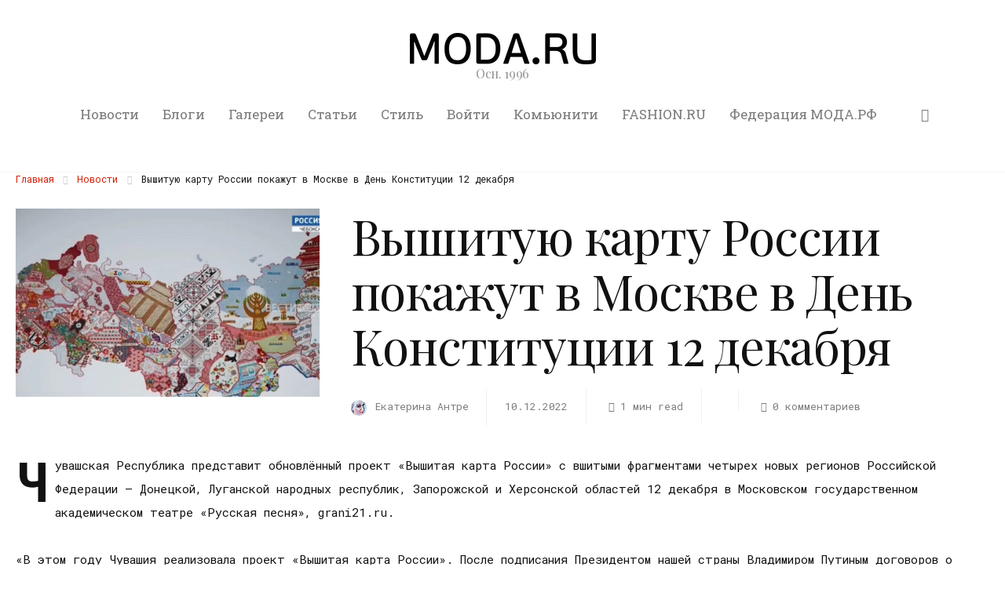

--- FILE ---
content_type: text/html; charset=UTF-8
request_url: https://moda.ru/news/vyshituyu-kartu-rossii-pokazhut-v-moskve-v-den-konstitutsii-12-dekabrya/
body_size: 36847
content:
<!DOCTYPE html>
<html lang="ru-RU" itemscope itemtype="http://schema.org/WebPage">
<head>
	<meta charset="UTF-8" />
	<!-- Viewports for mobile -->
	<meta name="viewport" content="width=device-width,minimum-scale=1">
	<!--[if IE]>
		<meta http-equiv="X-UA-Compatible" content="IE=9" />
	<![endif]-->
	<link rel="profile" href="http://gmpg.org/xfn/11" />
  	<link rel="pingback" href="https://moda.ru/xmlrpc.php" />
  	<meta name="yandex-verification" content="15d77fc6b81c8950" />

	<meta property="og:image" content="https://moda.ru/wp-content/uploads/2022/12/1-4.webp"/><meta property="og:title" content="Вышитую карту России покажут в Москве в День Конституции 12 декабря" /><meta property="og:description" content="Чувашская Республика представит обновлённый проект «Вышитая карта России» с вшитыми фрагментами четырех новых регионов Российской Федерации – Донецкой, Луганской народных республик, Запорожской и Херсонской областей 12 декабря в Московском государственном академическом театре «Русская песня», grani21.ru. «В этом году Чувашия реализовала проект «Вышитая карта России». После подписания Президентом нашей страны Владимиром Путиным договоров о вхождении в [&hellip;]" /><meta property="og:url" content="https://moda.ru/news/vyshituyu-kartu-rossii-pokazhut-v-moskve-v-den-konstitutsii-12-dekabrya/" /><title>Вышитую карту России покажут в Москве в День Конституции 12 декабря &#8212; MODA.RU</title>
	<script type="text/javascript">function theChampLoadEvent(e){var t=window.onload;if(typeof window.onload!="function"){window.onload=e}else{window.onload=function(){t();e()}}}</script>
		<script type="text/javascript">var theChampDefaultLang = 'ru_RU', theChampCloseIconPath = 'https://moda.ru/wp-content/plugins/super-socializer/images/close.png';</script>
		<script>var theChampSiteUrl = 'https://moda.ru', theChampVerified = 0, theChampEmailPopup = 0, heateorSsMoreSharePopupSearchText = 'Поиск';</script>
			<script>var theChampLoadingImgPath = 'https://moda.ru/wp-content/plugins/super-socializer/images/ajax_loader.gif'; var theChampAjaxUrl = 'https://moda.ru/wp-admin/admin-ajax.php'; var theChampRedirectionUrl = 'https://moda.ru'; var theChampRegRedirectionUrl = 'https://moda.ru'; </script>
				<script> var theChampFBKey = '316110425984087', theChampSameTabLogin = '0', theChampVerified = 0; var theChampAjaxUrl = 'https://moda.ru/wp-admin/admin-ajax.php'; var theChampPopupTitle = ''; var theChampEmailPopup = 0; var theChampEmailAjaxUrl = 'https://moda.ru/wp-admin/admin-ajax.php'; var theChampEmailPopupTitle = ''; var theChampEmailPopupErrorMsg = ''; var theChampEmailPopupUniqueId = ''; var theChampEmailPopupVerifyMessage = ''; var theChampSteamAuthUrl = ""; var theChampCurrentPageUrl = 'https%3A%2F%2Fmoda.ru%2Fnews%2Fvyshituyu-kartu-rossii-pokazhut-v-moskve-v-den-konstitutsii-12-dekabrya%2F';  var heateorMSEnabled = 0, theChampTwitterAuthUrl = theChampSiteUrl + "?SuperSocializerAuth=Twitter&super_socializer_redirect_to=" + theChampCurrentPageUrl, theChampLineAuthUrl = theChampSiteUrl + "?SuperSocializerAuth=Line&super_socializer_redirect_to=" + theChampCurrentPageUrl, theChampLiveAuthUrl = theChampSiteUrl + "?SuperSocializerAuth=Live&super_socializer_redirect_to=" + theChampCurrentPageUrl, theChampFacebookAuthUrl = theChampSiteUrl + "?SuperSocializerAuth=Facebook&super_socializer_redirect_to=" + theChampCurrentPageUrl, theChampYahooAuthUrl = theChampSiteUrl + "?SuperSocializerAuth=Yahoo&super_socializer_redirect_to=" + theChampCurrentPageUrl, theChampGoogleAuthUrl = theChampSiteUrl + "?SuperSocializerAuth=Google&super_socializer_redirect_to=" + theChampCurrentPageUrl, theChampYoutubeAuthUrl = theChampSiteUrl + "?SuperSocializerAuth=Youtube&super_socializer_redirect_to=" + theChampCurrentPageUrl, theChampVkontakteAuthUrl = theChampSiteUrl + "?SuperSocializerAuth=Vkontakte&super_socializer_redirect_to=" + theChampCurrentPageUrl, theChampLinkedinAuthUrl = theChampSiteUrl + "?SuperSocializerAuth=Linkedin&super_socializer_redirect_to=" + theChampCurrentPageUrl, theChampInstagramAuthUrl = theChampSiteUrl + "?SuperSocializerAuth=Instagram&super_socializer_redirect_to=" + theChampCurrentPageUrl, theChampWordpressAuthUrl = theChampSiteUrl + "?SuperSocializerAuth=Wordpress&super_socializer_redirect_to=" + theChampCurrentPageUrl, theChampDribbbleAuthUrl = theChampSiteUrl + "?SuperSocializerAuth=Dribbble&super_socializer_redirect_to=" + theChampCurrentPageUrl, theChampGithubAuthUrl = theChampSiteUrl + "?SuperSocializerAuth=Github&super_socializer_redirect_to=" + theChampCurrentPageUrl, theChampSpotifyAuthUrl = theChampSiteUrl + "?SuperSocializerAuth=Spotify&super_socializer_redirect_to=" + theChampCurrentPageUrl, theChampKakaoAuthUrl = theChampSiteUrl + "?SuperSocializerAuth=Kakao&super_socializer_redirect_to=" + theChampCurrentPageUrl, theChampTwitchAuthUrl = theChampSiteUrl + "?SuperSocializerAuth=Twitch&super_socializer_redirect_to=" + theChampCurrentPageUrl, theChampRedditAuthUrl = theChampSiteUrl + "?SuperSocializerAuth=Reddit&super_socializer_redirect_to=" + theChampCurrentPageUrl, theChampDisqusAuthUrl = theChampSiteUrl + "?SuperSocializerAuth=Disqus&super_socializer_redirect_to=" + theChampCurrentPageUrl, theChampDropboxAuthUrl = theChampSiteUrl + "?SuperSocializerAuth=Dropbox&super_socializer_redirect_to=" + theChampCurrentPageUrl, theChampFoursquareAuthUrl = theChampSiteUrl + "?SuperSocializerAuth=Foursquare&super_socializer_redirect_to=" + theChampCurrentPageUrl, theChampAmazonAuthUrl = theChampSiteUrl + "?SuperSocializerAuth=Amazon&super_socializer_redirect_to=" + theChampCurrentPageUrl, theChampStackoverflowAuthUrl = theChampSiteUrl + "?SuperSocializerAuth=Stackoverflow&super_socializer_redirect_to=" + theChampCurrentPageUrl, theChampDiscordAuthUrl = theChampSiteUrl + "?SuperSocializerAuth=Discord&super_socializer_redirect_to=" + theChampCurrentPageUrl, theChampMailruAuthUrl = theChampSiteUrl + "?SuperSocializerAuth=Mailru&super_socializer_redirect_to=" + theChampCurrentPageUrl, theChampYandexAuthUrl = theChampSiteUrl + "?SuperSocializerAuth=Yandex&super_socializer_redirect_to=" + theChampCurrentPageUrl; theChampOdnoklassnikiAuthUrl = theChampSiteUrl + "?SuperSocializerAuth=Odnoklassniki&super_socializer_redirect_to=" + theChampCurrentPageUrl;</script>
			<style type="text/css">
						.the_champ_button_instagram span.the_champ_svg,a.the_champ_instagram span.the_champ_svg{background:radial-gradient(circle at 30% 107%,#fdf497 0,#fdf497 5%,#fd5949 45%,#d6249f 60%,#285aeb 90%)}
					.the_champ_horizontal_sharing .the_champ_svg,.heateor_ss_standard_follow_icons_container .the_champ_svg{
					color: #fff;
				border-width: 0px;
		border-style: solid;
		border-color: transparent;
	}
		.the_champ_horizontal_sharing .theChampTCBackground{
		color:#666;
	}
		.the_champ_horizontal_sharing span.the_champ_svg:hover,.heateor_ss_standard_follow_icons_container span.the_champ_svg:hover{
				border-color: transparent;
	}
		.the_champ_vertical_sharing span.the_champ_svg,.heateor_ss_floating_follow_icons_container span.the_champ_svg{
					color: #fff;
				border-width: 0px;
		border-style: solid;
		border-color: transparent;
	}
		.the_champ_vertical_sharing .theChampTCBackground{
		color:#666;
	}
		.the_champ_vertical_sharing span.the_champ_svg:hover,.heateor_ss_floating_follow_icons_container span.the_champ_svg:hover{
						border-color: transparent;
		}
	@media screen and (max-width:783px){.the_champ_vertical_sharing{display:none!important}}div.heateor_ss_mobile_footer{display:none;}@media screen and (max-width:783px){div.the_champ_bottom_sharing div.the_champ_sharing_ul .theChampTCBackground{width:100%!important;background-color:white}div.the_champ_bottom_sharing{width:100%!important;left:0!important;}div.the_champ_bottom_sharing a{width:11.111111111111% !important;margin:0!important;padding:0!important;}div.the_champ_bottom_sharing .the_champ_svg{width:100%!important;}div.the_champ_bottom_sharing div.theChampTotalShareCount{font-size:.7em!important;line-height:28px!important}div.the_champ_bottom_sharing div.theChampTotalShareText{font-size:.5em!important;line-height:0px!important}div.heateor_ss_mobile_footer{display:block;height:40px;}.the_champ_bottom_sharing{padding:0!important;display:block!important;width: auto!important;bottom:-2px!important;top: auto!important;}.the_champ_bottom_sharing .the_champ_square_count{line-height: inherit;}.the_champ_bottom_sharing .theChampSharingArrow{display:none;}.the_champ_bottom_sharing .theChampTCBackground{margin-right: 1.1em !important}}div.the_champ_social_login_title,div.the_champ_login_container{text-align:center}ul.the_champ_login_ul{width:100%;text-align:center;}div.the_champ_login_container ul.the_champ_login_ul li{float:none!important;display:inline-block;}</style>
	<meta name='robots' content='max-image-preview:large' />

<!-- Open Graph Meta Tags generated by Blog2Social 873 - https://www.blog2social.com -->
<meta property="og:title" content="Вышитую карту России покажут в Москве в День Конституции 12 декабря"/>
<meta property="og:description" content="Чувашская Республика представит обновлённый проект «Вышитая карта России» с вшитыми ф"/>
<meta property="og:url" content="/news/vyshituyu-kartu-rossii-pokazhut-v-moskve-v-den-konstitutsii-12-dekabrya/"/>
<meta property="og:image" content="https://moda.ru/wp-content/uploads/2022/12/1-4.webp"/>
<meta property="og:image:width" content="975" />
<meta property="og:image:height" content="604" />
<meta property="og:type" content="article"/>
<meta property="og:article:published_time" content="2022-12-10 12:02:10"/>
<meta property="og:article:modified_time" content="2023-02-01 15:37:20"/>
<meta property="og:article:tag" content="fashionnet"/>
<meta property="og:article:tag" content="modaru"/>
<meta property="og:article:tag" content="ВышитаяКарта"/>
<meta property="og:article:tag" content="Модару"/>
<meta property="og:article:tag" content="моднаясеть"/>
<!-- Open Graph Meta Tags generated by Blog2Social 873 - https://www.blog2social.com -->

<!-- Twitter Card generated by Blog2Social 873 - https://www.blog2social.com -->
<meta name="twitter:card" content="summary">
<meta name="twitter:title" content="Вышитую карту России покажут в Москве в День Конституции 12 декабря"/>
<meta name="twitter:description" content="Чувашская Республика представит обновлённый проект «Вышитая карта России» с вшитыми ф"/>
<meta name="twitter:image" content="https://moda.ru/wp-content/uploads/2022/12/1-4.webp"/>
<!-- Twitter Card generated by Blog2Social 873 - https://www.blog2social.com -->
<meta name="author" content="Екатерина Антре"/>
<link rel='dns-prefetch' href='//fonts.googleapis.com' />
<link rel="alternate" type="application/rss+xml" title="MODA.RU &raquo; Лента" href="https://moda.ru/feed/" />
<link rel="alternate" type="application/rss+xml" title="MODA.RU &raquo; Лента комментариев" href="https://moda.ru/comments/feed/" />
<link rel="alternate" type="application/rss+xml" title="MODA.RU &raquo; Лента комментариев к &laquo;Вышитую карту России покажут в Москве в День Конституции 12 декабря&raquo;" href="https://moda.ru/news/vyshituyu-kartu-rossii-pokazhut-v-moskve-v-den-konstitutsii-12-dekabrya/feed/" />
<script type="text/javascript">
window._wpemojiSettings = {"baseUrl":"https:\/\/s.w.org\/images\/core\/emoji\/14.0.0\/72x72\/","ext":".png","svgUrl":"https:\/\/s.w.org\/images\/core\/emoji\/14.0.0\/svg\/","svgExt":".svg","source":{"concatemoji":"https:\/\/moda.ru\/wp-includes\/js\/wp-emoji-release.min.js"}};
/*! This file is auto-generated */
!function(e,a,t){var n,r,o,i=a.createElement("canvas"),p=i.getContext&&i.getContext("2d");function s(e,t){p.clearRect(0,0,i.width,i.height),p.fillText(e,0,0);e=i.toDataURL();return p.clearRect(0,0,i.width,i.height),p.fillText(t,0,0),e===i.toDataURL()}function c(e){var t=a.createElement("script");t.src=e,t.defer=t.type="text/javascript",a.getElementsByTagName("head")[0].appendChild(t)}for(o=Array("flag","emoji"),t.supports={everything:!0,everythingExceptFlag:!0},r=0;r<o.length;r++)t.supports[o[r]]=function(e){if(p&&p.fillText)switch(p.textBaseline="top",p.font="600 32px Arial",e){case"flag":return s("\ud83c\udff3\ufe0f\u200d\u26a7\ufe0f","\ud83c\udff3\ufe0f\u200b\u26a7\ufe0f")?!1:!s("\ud83c\uddfa\ud83c\uddf3","\ud83c\uddfa\u200b\ud83c\uddf3")&&!s("\ud83c\udff4\udb40\udc67\udb40\udc62\udb40\udc65\udb40\udc6e\udb40\udc67\udb40\udc7f","\ud83c\udff4\u200b\udb40\udc67\u200b\udb40\udc62\u200b\udb40\udc65\u200b\udb40\udc6e\u200b\udb40\udc67\u200b\udb40\udc7f");case"emoji":return!s("\ud83e\udef1\ud83c\udffb\u200d\ud83e\udef2\ud83c\udfff","\ud83e\udef1\ud83c\udffb\u200b\ud83e\udef2\ud83c\udfff")}return!1}(o[r]),t.supports.everything=t.supports.everything&&t.supports[o[r]],"flag"!==o[r]&&(t.supports.everythingExceptFlag=t.supports.everythingExceptFlag&&t.supports[o[r]]);t.supports.everythingExceptFlag=t.supports.everythingExceptFlag&&!t.supports.flag,t.DOMReady=!1,t.readyCallback=function(){t.DOMReady=!0},t.supports.everything||(n=function(){t.readyCallback()},a.addEventListener?(a.addEventListener("DOMContentLoaded",n,!1),e.addEventListener("load",n,!1)):(e.attachEvent("onload",n),a.attachEvent("onreadystatechange",function(){"complete"===a.readyState&&t.readyCallback()})),(e=t.source||{}).concatemoji?c(e.concatemoji):e.wpemoji&&e.twemoji&&(c(e.twemoji),c(e.wpemoji)))}(window,document,window._wpemojiSettings);
</script>
<style type="text/css">
img.wp-smiley,
img.emoji {
	display: inline !important;
	border: none !important;
	box-shadow: none !important;
	height: 1em !important;
	width: 1em !important;
	margin: 0 0.07em !important;
	vertical-align: -0.1em !important;
	background: none !important;
	padding: 0 !important;
}
</style>
	<link rel='stylesheet' id='wp-block-library-css' href='https://moda.ru/wp-includes/css/dist/block-library/style.min.css' type='text/css' media='all' />
<style id='bp-login-form-style-inline-css' type='text/css'>
.widget_bp_core_login_widget .bp-login-widget-user-avatar{float:left}.widget_bp_core_login_widget .bp-login-widget-user-links{margin-left:70px}#bp-login-widget-form label{display:block;font-weight:600;margin:15px 0 5px;width:auto}#bp-login-widget-form input[type=password],#bp-login-widget-form input[type=text]{background-color:#fafafa;border:1px solid #d6d6d6;border-radius:0;font:inherit;font-size:100%;padding:.5em;width:100%}#bp-login-widget-form .bp-login-widget-register-link,#bp-login-widget-form .login-submit{display:inline;width:-moz-fit-content;width:fit-content}#bp-login-widget-form .bp-login-widget-register-link{margin-left:1em}#bp-login-widget-form .bp-login-widget-register-link a{filter:invert(1)}#bp-login-widget-form .bp-login-widget-pwd-link{font-size:80%}

</style>
<style id='bp-member-style-inline-css' type='text/css'>
[data-type="bp/member"] input.components-placeholder__input{border:1px solid #757575;border-radius:2px;flex:1 1 auto;padding:6px 8px}.bp-block-member{position:relative}.bp-block-member .member-content{display:flex}.bp-block-member .user-nicename{display:block}.bp-block-member .user-nicename a{border:none;color:currentColor;text-decoration:none}.bp-block-member .bp-profile-button{width:100%}.bp-block-member .bp-profile-button a.button{bottom:10px;display:inline-block;margin:18px 0 0;position:absolute;right:0}.bp-block-member.has-cover .item-header-avatar,.bp-block-member.has-cover .member-content,.bp-block-member.has-cover .member-description{z-index:2}.bp-block-member.has-cover .member-content,.bp-block-member.has-cover .member-description{padding-top:75px}.bp-block-member.has-cover .bp-member-cover-image{background-color:#c5c5c5;background-position:top;background-repeat:no-repeat;background-size:cover;border:0;display:block;height:150px;left:0;margin:0;padding:0;position:absolute;top:0;width:100%;z-index:1}.bp-block-member img.avatar{height:auto;width:auto}.bp-block-member.avatar-none .item-header-avatar{display:none}.bp-block-member.avatar-none.has-cover{min-height:200px}.bp-block-member.avatar-full{min-height:150px}.bp-block-member.avatar-full .item-header-avatar{width:180px}.bp-block-member.avatar-thumb .member-content{align-items:center;min-height:50px}.bp-block-member.avatar-thumb .item-header-avatar{width:70px}.bp-block-member.avatar-full.has-cover{min-height:300px}.bp-block-member.avatar-full.has-cover .item-header-avatar{width:200px}.bp-block-member.avatar-full.has-cover img.avatar{background:#fffc;border:2px solid #fff;margin-left:20px}.bp-block-member.avatar-thumb.has-cover .item-header-avatar{padding-top:75px}.entry .entry-content .bp-block-member .user-nicename a{border:none;color:currentColor;text-decoration:none}

</style>
<style id='bp-members-style-inline-css' type='text/css'>
[data-type="bp/members"] .components-placeholder.is-appender{min-height:0}[data-type="bp/members"] .components-placeholder.is-appender .components-placeholder__label:empty{display:none}[data-type="bp/members"] .components-placeholder input.components-placeholder__input{border:1px solid #757575;border-radius:2px;flex:1 1 auto;padding:6px 8px}[data-type="bp/members"].avatar-none .member-description{width:calc(100% - 44px)}[data-type="bp/members"].avatar-full .member-description{width:calc(100% - 224px)}[data-type="bp/members"].avatar-thumb .member-description{width:calc(100% - 114px)}[data-type="bp/members"] .member-content{position:relative}[data-type="bp/members"] .member-content .is-right{position:absolute;right:2px;top:2px}[data-type="bp/members"] .columns-2 .member-content .member-description,[data-type="bp/members"] .columns-3 .member-content .member-description,[data-type="bp/members"] .columns-4 .member-content .member-description{padding-left:44px;width:calc(100% - 44px)}[data-type="bp/members"] .columns-3 .is-right{right:-10px}[data-type="bp/members"] .columns-4 .is-right{right:-50px}.bp-block-members.is-grid{display:flex;flex-wrap:wrap;padding:0}.bp-block-members.is-grid .member-content{margin:0 1.25em 1.25em 0;width:100%}@media(min-width:600px){.bp-block-members.columns-2 .member-content{width:calc(50% - .625em)}.bp-block-members.columns-2 .member-content:nth-child(2n){margin-right:0}.bp-block-members.columns-3 .member-content{width:calc(33.33333% - .83333em)}.bp-block-members.columns-3 .member-content:nth-child(3n){margin-right:0}.bp-block-members.columns-4 .member-content{width:calc(25% - .9375em)}.bp-block-members.columns-4 .member-content:nth-child(4n){margin-right:0}}.bp-block-members .member-content{display:flex;flex-direction:column;padding-bottom:1em;text-align:center}.bp-block-members .member-content .item-header-avatar,.bp-block-members .member-content .member-description{width:100%}.bp-block-members .member-content .item-header-avatar{margin:0 auto}.bp-block-members .member-content .item-header-avatar img.avatar{display:inline-block}@media(min-width:600px){.bp-block-members .member-content{flex-direction:row;text-align:left}.bp-block-members .member-content .item-header-avatar,.bp-block-members .member-content .member-description{width:auto}.bp-block-members .member-content .item-header-avatar{margin:0}}.bp-block-members .member-content .user-nicename{display:block}.bp-block-members .member-content .user-nicename a{border:none;color:currentColor;text-decoration:none}.bp-block-members .member-content time{color:#767676;display:block;font-size:80%}.bp-block-members.avatar-none .item-header-avatar{display:none}.bp-block-members.avatar-full{min-height:190px}.bp-block-members.avatar-full .item-header-avatar{width:180px}.bp-block-members.avatar-thumb .member-content{min-height:80px}.bp-block-members.avatar-thumb .item-header-avatar{width:70px}.bp-block-members.columns-2 .member-content,.bp-block-members.columns-3 .member-content,.bp-block-members.columns-4 .member-content{display:block;text-align:center}.bp-block-members.columns-2 .member-content .item-header-avatar,.bp-block-members.columns-3 .member-content .item-header-avatar,.bp-block-members.columns-4 .member-content .item-header-avatar{margin:0 auto}.bp-block-members img.avatar{height:auto;max-width:-moz-fit-content;max-width:fit-content;width:auto}.bp-block-members .member-content.has-activity{align-items:center}.bp-block-members .member-content.has-activity .item-header-avatar{padding-right:1em}.bp-block-members .member-content.has-activity .wp-block-quote{margin-bottom:0;text-align:left}.bp-block-members .member-content.has-activity .wp-block-quote cite a,.entry .entry-content .bp-block-members .user-nicename a{border:none;color:currentColor;text-decoration:none}

</style>
<style id='bp-dynamic-members-style-inline-css' type='text/css'>
.bp-dynamic-block-container .item-options{font-size:.5em;margin:0 0 1em;padding:1em 0}.bp-dynamic-block-container .item-options a.selected{font-weight:600}.bp-dynamic-block-container ul.item-list{list-style:none;margin:1em 0;padding-left:0}.bp-dynamic-block-container ul.item-list li{margin-bottom:1em}.bp-dynamic-block-container ul.item-list li:after,.bp-dynamic-block-container ul.item-list li:before{content:" ";display:table}.bp-dynamic-block-container ul.item-list li:after{clear:both}.bp-dynamic-block-container ul.item-list li .item-avatar{float:left;width:60px}.bp-dynamic-block-container ul.item-list li .item{margin-left:70px}

</style>
<style id='bp-online-members-style-inline-css' type='text/css'>
.widget_bp_core_whos_online_widget .avatar-block,[data-type="bp/online-members"] .avatar-block{display:flex;flex-flow:row wrap}.widget_bp_core_whos_online_widget .avatar-block img,[data-type="bp/online-members"] .avatar-block img{margin:.5em}

</style>
<style id='bp-active-members-style-inline-css' type='text/css'>
.widget_bp_core_recently_active_widget .avatar-block,[data-type="bp/active-members"] .avatar-block{display:flex;flex-flow:row wrap}.widget_bp_core_recently_active_widget .avatar-block img,[data-type="bp/active-members"] .avatar-block img{margin:.5em}

</style>
<style id='bp-friends-style-inline-css' type='text/css'>
.bp-dynamic-block-container .item-options{font-size:.5em;margin:0 0 1em;padding:1em 0}.bp-dynamic-block-container .item-options a.selected{font-weight:600}.bp-dynamic-block-container ul.item-list{list-style:none;margin:1em 0;padding-left:0}.bp-dynamic-block-container ul.item-list li{margin-bottom:1em}.bp-dynamic-block-container ul.item-list li:after,.bp-dynamic-block-container ul.item-list li:before{content:" ";display:table}.bp-dynamic-block-container ul.item-list li:after{clear:both}.bp-dynamic-block-container ul.item-list li .item-avatar{float:left;width:60px}.bp-dynamic-block-container ul.item-list li .item{margin-left:70px}

</style>
<style id='bp-sitewide-notices-style-inline-css' type='text/css'>
.bp-sitewide-notice-block .bp-screen-reader-text,[data-type="bp/sitewide-notices"] .bp-screen-reader-text{border:0;clip:rect(0 0 0 0);height:1px;margin:-1px;overflow:hidden;padding:0;position:absolute;width:1px;word-wrap:normal!important}.bp-sitewide-notice-block [data-bp-tooltip]:after,[data-type="bp/sitewide-notices"] [data-bp-tooltip]:after{background-color:#fff;border:1px solid #737373;border-radius:1px;box-shadow:4px 4px 8px #0003;color:#333;content:attr(data-bp-tooltip);display:none;font-family:Helvetica Neue,Helvetica,Arial,san-serif;font-size:12px;font-weight:400;letter-spacing:normal;line-height:1.25;max-width:200px;opacity:0;padding:5px 8px;pointer-events:none;position:absolute;text-shadow:none;text-transform:none;transform:translateZ(0);transition:all 1.5s ease;visibility:hidden;white-space:nowrap;word-wrap:break-word;z-index:100000}.bp-sitewide-notice-block .bp-tooltip:after,[data-type="bp/sitewide-notices"] .bp-tooltip:after{left:50%;margin-top:7px;top:110%;transform:translate(-50%)}.bp-sitewide-notice-block{border-left:4px solid #ff853c;padding-left:1em;position:relative}.bp-sitewide-notice-block h2:before{background:none;border:none}.bp-sitewide-notice-block .dismiss-notice{background-color:#0000;border:1px solid #ff853c;color:#ff853c;display:block;padding:.2em .5em;position:absolute;right:.5em;top:.5em;width:-moz-fit-content;width:fit-content}.bp-sitewide-notice-block .dismiss-notice:hover{background-color:#ff853c;color:#fff}

</style>
<link rel='stylesheet' id='classic-theme-styles-css' href='https://moda.ru/wp-includes/css/classic-themes.min.css' type='text/css' media='all' />
<style id='global-styles-inline-css' type='text/css'>
body{--wp--preset--color--black: #000000;--wp--preset--color--cyan-bluish-gray: #abb8c3;--wp--preset--color--white: #ffffff;--wp--preset--color--pale-pink: #f78da7;--wp--preset--color--vivid-red: #cf2e2e;--wp--preset--color--luminous-vivid-orange: #ff6900;--wp--preset--color--luminous-vivid-amber: #fcb900;--wp--preset--color--light-green-cyan: #7bdcb5;--wp--preset--color--vivid-green-cyan: #00d084;--wp--preset--color--pale-cyan-blue: #8ed1fc;--wp--preset--color--vivid-cyan-blue: #0693e3;--wp--preset--color--vivid-purple: #9b51e0;--wp--preset--gradient--vivid-cyan-blue-to-vivid-purple: linear-gradient(135deg,rgba(6,147,227,1) 0%,rgb(155,81,224) 100%);--wp--preset--gradient--light-green-cyan-to-vivid-green-cyan: linear-gradient(135deg,rgb(122,220,180) 0%,rgb(0,208,130) 100%);--wp--preset--gradient--luminous-vivid-amber-to-luminous-vivid-orange: linear-gradient(135deg,rgba(252,185,0,1) 0%,rgba(255,105,0,1) 100%);--wp--preset--gradient--luminous-vivid-orange-to-vivid-red: linear-gradient(135deg,rgba(255,105,0,1) 0%,rgb(207,46,46) 100%);--wp--preset--gradient--very-light-gray-to-cyan-bluish-gray: linear-gradient(135deg,rgb(238,238,238) 0%,rgb(169,184,195) 100%);--wp--preset--gradient--cool-to-warm-spectrum: linear-gradient(135deg,rgb(74,234,220) 0%,rgb(151,120,209) 20%,rgb(207,42,186) 40%,rgb(238,44,130) 60%,rgb(251,105,98) 80%,rgb(254,248,76) 100%);--wp--preset--gradient--blush-light-purple: linear-gradient(135deg,rgb(255,206,236) 0%,rgb(152,150,240) 100%);--wp--preset--gradient--blush-bordeaux: linear-gradient(135deg,rgb(254,205,165) 0%,rgb(254,45,45) 50%,rgb(107,0,62) 100%);--wp--preset--gradient--luminous-dusk: linear-gradient(135deg,rgb(255,203,112) 0%,rgb(199,81,192) 50%,rgb(65,88,208) 100%);--wp--preset--gradient--pale-ocean: linear-gradient(135deg,rgb(255,245,203) 0%,rgb(182,227,212) 50%,rgb(51,167,181) 100%);--wp--preset--gradient--electric-grass: linear-gradient(135deg,rgb(202,248,128) 0%,rgb(113,206,126) 100%);--wp--preset--gradient--midnight: linear-gradient(135deg,rgb(2,3,129) 0%,rgb(40,116,252) 100%);--wp--preset--duotone--dark-grayscale: url('#wp-duotone-dark-grayscale');--wp--preset--duotone--grayscale: url('#wp-duotone-grayscale');--wp--preset--duotone--purple-yellow: url('#wp-duotone-purple-yellow');--wp--preset--duotone--blue-red: url('#wp-duotone-blue-red');--wp--preset--duotone--midnight: url('#wp-duotone-midnight');--wp--preset--duotone--magenta-yellow: url('#wp-duotone-magenta-yellow');--wp--preset--duotone--purple-green: url('#wp-duotone-purple-green');--wp--preset--duotone--blue-orange: url('#wp-duotone-blue-orange');--wp--preset--font-size--small: 13px;--wp--preset--font-size--medium: 20px;--wp--preset--font-size--large: 36px;--wp--preset--font-size--x-large: 42px;--wp--preset--spacing--20: 0.44rem;--wp--preset--spacing--30: 0.67rem;--wp--preset--spacing--40: 1rem;--wp--preset--spacing--50: 1.5rem;--wp--preset--spacing--60: 2.25rem;--wp--preset--spacing--70: 3.38rem;--wp--preset--spacing--80: 5.06rem;--wp--preset--shadow--natural: 6px 6px 9px rgba(0, 0, 0, 0.2);--wp--preset--shadow--deep: 12px 12px 50px rgba(0, 0, 0, 0.4);--wp--preset--shadow--sharp: 6px 6px 0px rgba(0, 0, 0, 0.2);--wp--preset--shadow--outlined: 6px 6px 0px -3px rgba(255, 255, 255, 1), 6px 6px rgba(0, 0, 0, 1);--wp--preset--shadow--crisp: 6px 6px 0px rgba(0, 0, 0, 1);}:where(.is-layout-flex){gap: 0.5em;}body .is-layout-flow > .alignleft{float: left;margin-inline-start: 0;margin-inline-end: 2em;}body .is-layout-flow > .alignright{float: right;margin-inline-start: 2em;margin-inline-end: 0;}body .is-layout-flow > .aligncenter{margin-left: auto !important;margin-right: auto !important;}body .is-layout-constrained > .alignleft{float: left;margin-inline-start: 0;margin-inline-end: 2em;}body .is-layout-constrained > .alignright{float: right;margin-inline-start: 2em;margin-inline-end: 0;}body .is-layout-constrained > .aligncenter{margin-left: auto !important;margin-right: auto !important;}body .is-layout-constrained > :where(:not(.alignleft):not(.alignright):not(.alignfull)){max-width: var(--wp--style--global--content-size);margin-left: auto !important;margin-right: auto !important;}body .is-layout-constrained > .alignwide{max-width: var(--wp--style--global--wide-size);}body .is-layout-flex{display: flex;}body .is-layout-flex{flex-wrap: wrap;align-items: center;}body .is-layout-flex > *{margin: 0;}:where(.wp-block-columns.is-layout-flex){gap: 2em;}.has-black-color{color: var(--wp--preset--color--black) !important;}.has-cyan-bluish-gray-color{color: var(--wp--preset--color--cyan-bluish-gray) !important;}.has-white-color{color: var(--wp--preset--color--white) !important;}.has-pale-pink-color{color: var(--wp--preset--color--pale-pink) !important;}.has-vivid-red-color{color: var(--wp--preset--color--vivid-red) !important;}.has-luminous-vivid-orange-color{color: var(--wp--preset--color--luminous-vivid-orange) !important;}.has-luminous-vivid-amber-color{color: var(--wp--preset--color--luminous-vivid-amber) !important;}.has-light-green-cyan-color{color: var(--wp--preset--color--light-green-cyan) !important;}.has-vivid-green-cyan-color{color: var(--wp--preset--color--vivid-green-cyan) !important;}.has-pale-cyan-blue-color{color: var(--wp--preset--color--pale-cyan-blue) !important;}.has-vivid-cyan-blue-color{color: var(--wp--preset--color--vivid-cyan-blue) !important;}.has-vivid-purple-color{color: var(--wp--preset--color--vivid-purple) !important;}.has-black-background-color{background-color: var(--wp--preset--color--black) !important;}.has-cyan-bluish-gray-background-color{background-color: var(--wp--preset--color--cyan-bluish-gray) !important;}.has-white-background-color{background-color: var(--wp--preset--color--white) !important;}.has-pale-pink-background-color{background-color: var(--wp--preset--color--pale-pink) !important;}.has-vivid-red-background-color{background-color: var(--wp--preset--color--vivid-red) !important;}.has-luminous-vivid-orange-background-color{background-color: var(--wp--preset--color--luminous-vivid-orange) !important;}.has-luminous-vivid-amber-background-color{background-color: var(--wp--preset--color--luminous-vivid-amber) !important;}.has-light-green-cyan-background-color{background-color: var(--wp--preset--color--light-green-cyan) !important;}.has-vivid-green-cyan-background-color{background-color: var(--wp--preset--color--vivid-green-cyan) !important;}.has-pale-cyan-blue-background-color{background-color: var(--wp--preset--color--pale-cyan-blue) !important;}.has-vivid-cyan-blue-background-color{background-color: var(--wp--preset--color--vivid-cyan-blue) !important;}.has-vivid-purple-background-color{background-color: var(--wp--preset--color--vivid-purple) !important;}.has-black-border-color{border-color: var(--wp--preset--color--black) !important;}.has-cyan-bluish-gray-border-color{border-color: var(--wp--preset--color--cyan-bluish-gray) !important;}.has-white-border-color{border-color: var(--wp--preset--color--white) !important;}.has-pale-pink-border-color{border-color: var(--wp--preset--color--pale-pink) !important;}.has-vivid-red-border-color{border-color: var(--wp--preset--color--vivid-red) !important;}.has-luminous-vivid-orange-border-color{border-color: var(--wp--preset--color--luminous-vivid-orange) !important;}.has-luminous-vivid-amber-border-color{border-color: var(--wp--preset--color--luminous-vivid-amber) !important;}.has-light-green-cyan-border-color{border-color: var(--wp--preset--color--light-green-cyan) !important;}.has-vivid-green-cyan-border-color{border-color: var(--wp--preset--color--vivid-green-cyan) !important;}.has-pale-cyan-blue-border-color{border-color: var(--wp--preset--color--pale-cyan-blue) !important;}.has-vivid-cyan-blue-border-color{border-color: var(--wp--preset--color--vivid-cyan-blue) !important;}.has-vivid-purple-border-color{border-color: var(--wp--preset--color--vivid-purple) !important;}.has-vivid-cyan-blue-to-vivid-purple-gradient-background{background: var(--wp--preset--gradient--vivid-cyan-blue-to-vivid-purple) !important;}.has-light-green-cyan-to-vivid-green-cyan-gradient-background{background: var(--wp--preset--gradient--light-green-cyan-to-vivid-green-cyan) !important;}.has-luminous-vivid-amber-to-luminous-vivid-orange-gradient-background{background: var(--wp--preset--gradient--luminous-vivid-amber-to-luminous-vivid-orange) !important;}.has-luminous-vivid-orange-to-vivid-red-gradient-background{background: var(--wp--preset--gradient--luminous-vivid-orange-to-vivid-red) !important;}.has-very-light-gray-to-cyan-bluish-gray-gradient-background{background: var(--wp--preset--gradient--very-light-gray-to-cyan-bluish-gray) !important;}.has-cool-to-warm-spectrum-gradient-background{background: var(--wp--preset--gradient--cool-to-warm-spectrum) !important;}.has-blush-light-purple-gradient-background{background: var(--wp--preset--gradient--blush-light-purple) !important;}.has-blush-bordeaux-gradient-background{background: var(--wp--preset--gradient--blush-bordeaux) !important;}.has-luminous-dusk-gradient-background{background: var(--wp--preset--gradient--luminous-dusk) !important;}.has-pale-ocean-gradient-background{background: var(--wp--preset--gradient--pale-ocean) !important;}.has-electric-grass-gradient-background{background: var(--wp--preset--gradient--electric-grass) !important;}.has-midnight-gradient-background{background: var(--wp--preset--gradient--midnight) !important;}.has-small-font-size{font-size: var(--wp--preset--font-size--small) !important;}.has-medium-font-size{font-size: var(--wp--preset--font-size--medium) !important;}.has-large-font-size{font-size: var(--wp--preset--font-size--large) !important;}.has-x-large-font-size{font-size: var(--wp--preset--font-size--x-large) !important;}
.wp-block-navigation a:where(:not(.wp-element-button)){color: inherit;}
:where(.wp-block-columns.is-layout-flex){gap: 2em;}
.wp-block-pullquote{font-size: 1.5em;line-height: 1.6;}
</style>
<link rel='stylesheet' id='cbxuseronline-public-css' href='https://moda.ru/wp-content/plugins/cbxuseronline/includes/../assets/css/cbxuseronline-public.css' type='text/css' media='all' />
<link rel='stylesheet' id='theme-my-login-css' href='https://moda.ru/wp-content/plugins/theme-my-login/assets/styles/theme-my-login.min.css' type='text/css' media='all' />
<link rel='stylesheet' id='if-menu-site-css-css' href='https://moda.ru/wp-content/plugins/if-menu/assets/if-menu-site.css' type='text/css' media='all' />
<link rel='stylesheet' id='venosa-webfont-css' href='https://moda.ru/wp-content/themes/venosa/css/redfont.css' type='text/css' media='all' />
<link rel='stylesheet' id='venosa-widgets-css' href='https://moda.ru/wp-content/themes/venosa/css/widgets.css' type='text/css' media='all' />
<link rel='stylesheet' id='venosa-bootstrap-css' href='https://moda.ru/wp-content/themes/venosa/css/bootstrap.css' type='text/css' media='all' />
<link rel='stylesheet' id='venosa-style-css' href='https://moda.ru/wp-content/themes/venosa/css/style.css' type='text/css' media='all' />
<style id='venosa-style-inline-css' type='text/css'>
            /*************** Theme:  Venosa custom for MODA.RU *************/
            /*************** Theme Version:  1.1 ************/
            /*
            --------------------------------------------------------------------------------
                1. GENERAL COLOR
            --------------------------------------------------------------------------------
            */

            @media (min-width: 1200px) {
                .container, .ts-mega-menu .ts_is_mega_div{
                    max-width: 1380px;
                }  
            }          
            
            body{
                color: rgba(17,17,17,1);
            }
            .airkit_search-filter-form {
                color: rgba(17,17,17,1);
            }
            .event-list-cal-excerpt{
                color: rgba(17,17,17,1);
            }
            #event-list-cal a{
                color: rgba(17,17,17,1);
            }
            .gbtr_minicart_wrapper,
            .airkit_list-categories .item .entry-title,
            .airkit_single-post .meta-layout-vertical .post-meta .entry-meta > li.entry-meta-author,
            .single .meta-layout-vertical .post-meta .entry-meta .entry-meta-author span {
                color: rgba(17,17,17,1);
            }
            .woocommerce #content div.product form.cart .variations label,
            .woocommerce div.product form.cart .variations label,
            .woocommerce-page #content div.product form.cart .variations label,
            .woocommerce-page div.product form.cart .variations label{
                color: rgba(17,17,17,1);
            }
            .airkit_search-filter-form input[type="submit"],
            #searchform input[type="submit"] {
                background-color: rgba(207,27,0,1);
                color: rgba(255,255,255,1);
            }
            .single .airkit_frontend-forms .inner-form,
            .post-author-box .author-box-info .inner-author {
                background-color: rgba(255,255,255,1);
            }

            #searchform input[type="text"]:focus {
                border-color: rgba(207,27,0,1);
            }

            .airkit_search-filter-form input[type="submit"]:hover,
            #searchform input[type="submit"]:hover {
                background-color: rgba(207,27,0,1);
                color: rgba(245,246,247,1);
            }
            .airkit_comment-rating .whole{
                color: rgba(201,169,110,1);
            }

            .airkit_comment-rating .rover{
                color: rgba(207,27,0,1);
            }

            article .airkit_sharing.views-sharing-button li a:hover,
            article:hover .airkit_sharing.views-sharing-button li:first-child a{
                border-color: rgba(207,27,0,1);
                background-color: rgba(207,27,0,1);
                color: rgba(255,255,255,1);
            }

            /*
            --------------------------------------------------------------------------------
                2. LINK COLOR
            --------------------------------------------------------------------------------
            */
            a{
                color: rgba(207,27,0,1);
            }
            a:hover, a:focus{
                color: rgba(201,169,110,1);
            }
            .post-navigator ul li a:hover div{
                color: rgba(201,169,110,1);
            }
            .post-navigator ul li a div{
                color: rgba(207,27,0,1);
            }
            .post-navigator ul li a:hover div{
                color: rgba(201,169,110,1);
            }
            .woocommerce .woocommerce-breadcrumb a {
                color: rgba(207,27,0,1);   
            }
            .woocommerce .woocommerce-breadcrumb a:hover {
                color: rgba(201,169,110,1);   
            }
            /*
            --------------------------------------------------------------------------------
                3. PRIMARY COLOR
            --------------------------------------------------------------------------------
            */
            ::-moz-selection {
                color: rgba(255,255,255,1);
                background: rgba(207,27,0,1);
            }

            ::selection {
                color: rgba(255,255,255,1);
                background: rgba(207,27,0,1);
            }
            .joyslider .entry-category a,
            .ts-vertical-gallery .inner-gallery-container .bx-wrapper .bx-controls-direction a::before{
                background: rgba(207,27,0,1);
                color: rgba(255,255,255,1);
            }
            .airkit_page-header:not(.has-background) .archive-title span {
                color: rgba(207,27,0,1);
            }
            .airkit_page-loading ul > li {
                background-color: rgba(207,27,0,1);
            }

            .primary_color{
                color: rgba(207,27,0,1);
            }

            .airkit_page-header.has-background .archive-title span {
                border-bottom: 3px solid rgba(207,27,0,1);
            }
            .ts-big-countdown .time-remaining > li > span,
            article .entry-meta-category,
            article .entry-category > li > a {
                color: rgba(207,27,0,1);
            }
            article .entry-category > li > a:hover{
                color: rgba(207,27,0,1);
            }
            .trigger-caption .button-trigger-cap{
                background-color: rgba(207,27,0,1);
                color: rgba(255,255,255,1);
            }
            .widget-title span::before{
                background-color: rgba(207,27,0,1);
            }
            body.ts-bordered-widgets .widget{
                border-top: 2px solid rgba(207,27,0,1);
            }

            .tweet-author,
            .tweet-entry .icon-twitter,
            .tweet-entry .tweet-data a{
                color: rgba(207,27,0,1);
            }

            .block-title-border-square-center .block-title-container::before,
            .block-title-border-square-left .block-title-container::before{
                border-color: rgba(207,27,0,1);
            }

            .gbtr_dynamic_shopping_bag .ts-cart-close:hover {
                color: rgba(207,27,0,1);
                border-color: rgba(207, 27, 0, 0.3);
            } 

            .post-content blockquote::before,
            .post-content blockquote::after,
            .comment-content blockquote::before,
            .comment-content blockquote::after            {
                color: rgba(70, 70, 70, 0.5);
            }

            .inline-featured{
                border-top: 4px solid rgba(207,27,0,1);
            }
            .inline-featured h5 i{
                color: rgba(207,27,0,1);
            }


            .joyslider .entry-category a:hover{
                background: rgba(207,27,0,1);
                color: rgba(245,246,247,1);
            }

            article > header a.post-format-icon{
                background-color: rgba(207,27,0,1) !important;
                color: rgba(255,255,255,1) !important;
            }

            .menu-open .trigger-menu.close-menu{
                background-color: rgba(207,27,0,1);
                color: rgba(255,255,255,1);
            }
            .menu-open .trigger-menu.close-menu:hover{
                background-color: rgba(207,27,0,1);
                color: rgba(245,246,247,1);
            }
            .joyslider .slide-preview:hover{
                border-bottom-color: rgba(207,27,0,1);;
            }
            .nav-container ul.carousel-nav > li,
            .carousel-wrapper ul.carousel-nav > li:hover,
            .image-carousel ul.carousel-nav > li,
            .airkit_post-gallery.format-gallery-carousel.carousel-post-gallery .carousel-nav > li {
                background-color: rgba(207,27,0,1);
                color: rgba(255,255,255,1);
            }

            .nav-container ul.carousel-nav > li:hover,
            .image-carousel ul.carousel-nav > li:hover,
            .airkit_post-gallery.format-gallery-carousel.carousel-post-gallery .carousel-nav > li:hover {
                background-color: rgba(207,27,0,1);
                color: rgba(245,246,247,1);
            }
            .carousel-wrapper .slick-dots .nav-dot:hover,
            .carousel-wrapper .slick-dots .slick-active .nav-dot{
                background-color: rgba(207,27,0,1);
            }

            .carousel-wrapper .slick-dots .nav-dot{
                border-color: rgba(207,27,0,1);   
            }

            .gallery-pagination-dot-selected{
                background: rgba(207,27,0,1);
            }
            .airkit_post-gallery.carousel-post-gallery .carousel-nav .carousel-nav-show-thumbnails.active {
                background-color: rgba(207,27,0,1);
                color: rgba(255,255,255,1);
            }
            .ts-video-fancybox span{
                background-color: rgba(207,27,0,1);
                color: rgba(255,255,255,1);
            }
            .ts-video-fancybox:hover span{
                color: rgba(245,246,247,1);
                background-color: rgba(207,27,0,1);
            }
            .single-video .video-figure-content .airkit_video-open:hover,
            .single .format-video .featured-image .airkit_video-open:hover {
                color: rgba(207,27,0,1);
                border-color: rgba(207,27,0,1);
            }

            .ts-pricing-view article.featured{
                border-color: rgba(207,27,0,1);
            }

            .entry-categories li a,
            .airkit_menu[class*="menu-element-"] .navbar-default .dropdown-menu .entry-categories li a {
                color: rgba(207,27,0,1);
            }

            .mosaic-rectangles .entry-categories > li a,
            .mosaic-square .entry-categories > li a,
            .mosaic-style-3 .entry-categories > li a,
            .thumbnail-view .over-image .entry-categories > li a,
            .airkit_slider.vertical-slider .entry-categories li a,
            .airkit_slider.stream .slider-item .entry-categories li a,
            .airkit_tilter-slider header .entry-content .entry-categories > li a,
            .ts-featured-area.style-3 .feat-area-thumbs .entry-categories > li a,
            .single .post-layout-single4 figure.has-background-img .entry-categories li a,
            .single .post-layout-single5 figure.has-background-img .entry-categories li a {
                color: rgba(255,255,255,1);
                background-color: rgba(207,27,0,1);
            }

            .ts-featured-area.style-3 .feat-area-thumbs .thumb-item.slick-current .thumb-progress-bar {
                background-color: rgba(207,27,0,1);
            }

            .entry-categories li a:hover,
            .airkit_menu[class*="menu-element-"] .navbar-default .dropdown-menu .entry-categories li a:hover {
                color: rgba(207,27,0,1);
                background-color: transparent;
            }

            .mosaic-rectangles .entry-categories > li a:hover,
            .mosaic-square .entry-categories > li a:hover,
            .mosaic-style-3 .entry-categories > li a:hover,
            .thumbnail-view .over-image .entry-categories > li a:hover,
            .airkit_tilter-slider header .entry-content .entry-categories > li a:hover,
            .ts-featured-area.style-2 .feat-area-main article .entry-categories a:hover {
                color: rgba(255,255,255,1);
                background-color: rgba(207,27,0,1);
            }
            
            .ts-pricing-view article .read-more,
            .ts-pricing-view .featured .read-more:hover{
                border-color: rgba(207,27,0,1);
                color: rgba(207,27,0,1);
            }

            .ts-pricing-view .featured .read-more,
            .ts-pricing-view article .read-more:hover{
                background-color: rgba(207,27,0,1);
                color: rgba(255,255,255,1);
            }

            .ts-powerlink .content .button {
                color: rgba(207,27,0,1);
            }
            .ts-powerlink .content:hover .button {
                background-color: rgba(207,27,0,1);
                color: rgba(255,255,255,1);
            }
            .ts-powerlink .content:hover .inner-content {
                border-color: rgba(207,27,0,1);
            }

            .woocommerce span.onsale-after,
            .woocommerce-page span.onsale-after{
                border-bottom: 10px solid rgba(207,27,0,1);
            }
            .single-post-navigation .navigation > li > a:hover,
            .single-ts-gallery .entry-meta .entry-category > li > a:hover{
                color: rgba(207,27,0,1);
            }
            .ts-big-countdown li i {
                color: rgba(207,27,0,1);
            }
            .single-event .event-meta > li.delimiter,
            .single-event .event-meta > li.repeat{
                color: rgba(207,27,0,1);
            }
            .event-list-cal-single{
                background-color: rgba(207,27,0,1);
                color: rgba(255,255,255,1);
            }
            .flickr_badge_image:hover a img{
                border-color: rgba(207,27,0,1);
            }

            body.venosa .wp-playlist-light .wp-playlist-playing,
            body.venosa .mejs-controls .mejs-time-rail .mejs-time-current{
                background-color: rgba(207,27,0,1);
                color: rgba(255,255,255,1);
            }
            
            .timeline-view article::after {
                background-color: rgba(207,27,0,1);   
            }

            .timeline-view article section .neighborhood .entry-meta-date {
                color: rgba(207,27,0,1);
            }

            .bxslider .controls-direction span a{
                background-color: rgba(207,27,0,1);
                color: rgba(255,255,255,1);
            }
            .bx-wrapper .bx-pager.bx-default-pager a.active{
                background-color: rgba(207,27,0,1);
            }
            
            .tszf-fields .upload-item .bar,
            .ts-team-single .view-profile {
                background-color: rgba(207,27,0,1);   
                color: rgba(255,255,255,1);
            }
            .instagram_widget_list .slick-dots .slick-active .nav-dot {
                background-color: rgba(207, 27, 0, 0.5);   
            }

            /* WooCommerce */
            .woocommerce .woocommerce-message,
            .woocommerce-page .woocommerce-message {
                color: rgba(207,27,0,1);
            }

            .woocommerce-nav .nav li.is-active a {
                background-color: rgba(207,27,0,1);   
                color: rgba(255,255,255,1);
            }

            .woocommerce span.onsale,
            .woocommerce-page span.onsale,
            .woocommerce #content div.product .woocommerce-tabs ul.tabs li{
                background: rgba(207,27,0,1);
                color: rgba(255,255,255,1);
            }
            .woocommerce #content div.product .woocommerce-tabs ul.tabs li.active a::after,
            .woocommerce div.product .woocommerce-tabs ul.tabs li.active a::after,
            .woocommerce-page #content div.product .woocommerce-tabs ul.tabs li.active a::after,
            .woocommerce-page div.product .woocommerce-tabs ul.tabs li.active a::after{
                border-color: rgba(207,27,0,1);
            }
            .woocommerce #content .woocommerce-result-count{
                color: rgba(207,27,0,1);
                border-color: rgba(207,27,0,1);
            }
            .woocommerce .widget_price_filter .ui-slider .ui-slider-range,
            .woocommerce-page .widget_price_filter .ui-slider .ui-slider-range,
            .woocommerce .widget_price_filter .ui-slider .ui-slider-handle,
            .woocommerce-page .widget_price_filter .ui-slider .ui-slider-handle{
                background-color: rgba(207,27,0,1);
            }
            .woocommerce .widget_layered_nav_filters ul li a,
            .woocommerce-page .widget_layered_nav_filters ul li a{
                background-color: rgba(207,27,0,1);
                border-color: rgba(207,27,0,1);
            }
            .woocommerce #content .quantity .minus:hover,
            .woocommerce .quantity .minus:hover,
            .woocommerce-page #content .quantity .minus:hover,
            .woocommerce-page .quantity .minus:hover,
            .woocommerce #content .quantity .plus:hover,
            .woocommerce .quantity .plus:hover,
            .woocommerce-page #content .quantity .plus:hover,
            .woocommerce-page .quantity .plus:hover{
                background-color: rgba(207,27,0,1);
                color: rgba(245,246,247,1);
            }
            .woocommerce #content input.button.alt,
            .woocommerce #respond input#submit.alt,
            .woocommerce a.button.alt,
            .woocommerce button.button.alt,
            .woocommerce input.button.alt,
            .woocommerce-page #content input.button.alt,
            .woocommerce-page #respond input#submit.alt,
            .woocommerce-page button.button.alt
            .woocommerce-page a.button.alt,
            .woocommerce-page input.button.alt{
                background-color: rgba(207,27,0,1);
                color: rgba(255,255,255,1);
            }
            .woocommerce #content input.button,
            .woocommerce #respond input#submit,
            .woocommerce a.button,
            .woocommerce button.button,
            .woocommerce input.button,
            .woocommerce-page #content input.button,
            .woocommerce-page #respond input#submit,
            .woocommerce-page a.button,
            .woocommerce-page button.button,
            .woocommerce-page input.button,
            .woocommerce .woocommerce-error .button,
            .woocommerce .woocommerce-info .button,
            .woocommerce .woocommerce-message .button,
            .woocommerce-page .woocommerce-error .button,
            .woocommerce-page .woocommerce-info .button,
            .woocommerce-page .woocommerce-message .button{
                background: rgba(207,27,0,1);
                color: rgba(255,255,255,1);
            }
            .woocommerce #content input.button:hover,
            .woocommerce #respond input#submit:hover,
            .woocommerce a.button:hover,
            .woocommerce button.button:hover,
            .woocommerce input.button:hover,
            .woocommerce-page #content input.button:hover,
            .woocommerce-page #respond input#submit:hover,
            .woocommerce-page a.button:hover,
            .woocommerce-page button.button:hover,
            .woocommerce-page input.button:hover{
                background: rgba(207,27,0,1);
                color: rgba(245,246,247,1);
            }
            .woocommerce #content input.button.alt:hover,
            .woocommerce #respond input#submit.alt:hover,
            .woocommerce a.button.alt:hover,
            .woocommerce button.button.alt:hover,
            .woocommerce input.button.alt:hover,
            .woocommerce-page #content input.button.alt:hover,
            .woocommerce-page #respond input#submit.alt:hover,
            .woocommerce-page a.button.alt:hover,
            .woocommerce-page button.button.alt:hover,
            .woocommerce-page input.button.alt:hover{
                color: rgba(245,246,247,1) !important;
                background-color: rgba(207,27,0,1);
            }
            .woocommerce .woocommerce-info,
            .woocommerce-page .woocommerce-info,
            .woocommerce .woocommerce-message,
            .woocommerce-page .woocommerce-message{
                border-color: rgba(207,27,0,1);
            }
            .woocommerce .woocommerce-error,
            .woocommerce-page .woocommerce-error{
                border-color: #a80023;
            }
            .woocommerce .widget_price_filter .price_slider_amount .button{
                background-color: rgba(201,169,110,1);
                color: rgba(255,255,255,1);
            }
            .woocommerce .widget_price_filter .price_slider_amount .button:hover{
                background-color: rgba(207,27,0,1);
                color: rgba(255,255,255,1);
            }
            .woocommerce .woocommerce-error::before,
            .woocommerce-page .woocommerce-error::before{
                color: #a80023;
            }
            .woocommerce .woocommerce-info::before,
            .woocommerce-page .woocommerce-info::before,
            .woocommerce .woocommerce-message::before,
            .woocommerce-page .woocommerce-message::before{
                color: rgba(207,27,0,1);
            }

            .woocommerce .ts-product-view article .added_to_cart
                border-color: rgba(207,27,0,1);
            }
            .woocommerce .ts-product-view article .add_to_cart_button:hover,
            .woocommerce .ts-product-view article .added_to_cart:hover,
            .woocommerce .ts-product-view article .ajax_add_to_cart:hover {
                color: rgba(207,27,0,1);
            }

            .single-product .product-slider.slider-thumbs .slick-current {
                border-color: rgba(207,27,0,1);
            }
            .single-product .product-images .slider-nav .slick-arrow:hover {
                color: rgba(207,27,0,1);
            }

            .woocommerce .share-options li[data-social="show-more"] a::before{
                background-color: rgba(207,27,0,1);                
            }

            .block-title-lineariconcenter .block-title-container i[class^="icon"]{
                color: rgba(207,27,0,1);
            }
            .ts-clients-view div[data-tooltip]:hover::before {
                background-color: rgba(207,27,0,1);
                color: rgba(255,255,255,1);
            }
            .ts-clients-view div[data-tooltip]:hover::after {
                border-top-color: rgba(207,27,0,1);
            }

            .airkit_search-filter-form input[type="text"]:focus,
            .searchbox input[type="text"]:focus {
                border-bottom-color: rgba(207,27,0,1);
            }
            .searchbox input.searchbutton:hover + i.icon-search,
            .airkit_search-filter-form .search-filter-form .form-group-selector > span i[class^="icon"] {
                color: rgba(207,27,0,1);
            }
            .airkit_search-filter-form .input-group-btn button.dropdown-toggle {
                background-color: rgba(207,27,0,1);
                color: rgba(255,255,255,1);
            }
            .airkit_search-filter-form .input-group-btn button.dropdown-toggle:hover {
                background-color: rgba(207,27,0,1);
                color: rgba(245,246,247,1);
            }
            .airkit_search-filter-form .input-group-btn.open button.dropdown-toggle {
                background-color: rgba(201,169,110,1);
                color: rgba(255,255,255,1);
            }
            .airkit_search-filter-form .input-group-btn.open button.dropdown-toggle:hover {
                background-color: rgba(0,107,51,1);
                color: rgba(255,255,255,1);
            }
            .airkit_search-filter-form p.ajax-results strong,
            .archive-title strong {
                color: rgba(207,27,0,1);
            }
            .search-no-results .searchpage,
            .search .attention{
                color: rgba(207,27,0,1);
            }
            #commentform .form-submit input[type="submit"]{
                color: rgba(255,255,255,1);
            }
            .ts-pagination-more {
                background: rgba(207,27,0,1);
                color: rgba(255,255,255,1);
            }
            .ts-pagination-more:not(.loading):hover{
                background: rgba(207,27,0,1);
                color: rgba(245,246,247,1);
            }
            .ts-pagination-more .spinner {
                border-left: 3px solid rgba(207,27,0,1);
                border-right: 3px solid rgba(207,27,0,1);
            }
            .ts-ball-scale-pulse {
                color: rgba(207,27,0,1);
            }

            .ts-callaction a.continue,
            .commentlist > li .comment .comment-reply-link{
                background-color: rgba(207,27,0,1);
                color: rgba(255,255,255,1);
            }
            .block-title-lineafter .block-title-container .the-title::after{
                background-color: rgba(207,27,0,1);
            }

            .ts-testimonials .carousel-wrapper .carousel-nav > li:hover {
                border-color:  rgba(207,27,0,1);
            }

            .ts-testimonials article .entry-author:hover a {
                color: rgba(207,27,0,1);
            }
            .ts-testimonials .image-below section,
            .ts-testimonials .image-below section::after{
                border-color: rgba(207,27,0,1);   
            }
            .post-navigator ul li a{
                border-top-color: rgba(207,27,0,1);
            }
            .post-navigator ul li a:hover{
                border-top-color: rgba(201,169,110,1);
            }
            #commentform .form-submit input[type="submit"]{
                background-color: rgba(207,27,0,1);
            }
            #commentform .form-submit input[type="submit"]:hover {
                background-color: rgba(207,27,0,1);
                color: rgba(245,246,247,1);
            }
            .block-title-linerect .block-title-container::before{
                background-color: rgba(207,27,0,1);
            }
            .delimiter.iconed::before{
                color: rgba(207,27,0,1);
            }
            .block-title-leftrect .block-title-container::before{
                background-color: rgba(207,27,0,1);
            }
            a.tag:hover, a[rel="tag"]:hover{
                color: rgba(207,27,0,1);
            }

            .airkit_article-accordion article .bs-toggle,
            .airkit_article-accordion article .entry-meta-categories li,
            .ts-toggle-box .toggle-heading i{
                color: rgba(207,27,0,1);   
            }

            #instagram_widget li section{
                background-color: rgba(207, 27, 0, 0.8);   
            }

            button.contact-form-submit,
            #nprogress .bar,
            .article-progress-bar {
                background: rgba(207,27,0,1);
                color: rgba(255,255,255,1);
            }
            button.contact-form-submit:hover,
            button.contact-form-submit:focus{
                background: rgba(207,27,0,1);
                color: rgba(245,246,247,1);
            }
            .comment-form input:focus,
            .comment-form textarea:focus,
            .contact-form input:focus,
            .contact-form textarea:focus {
                border-bottom-color: rgba(207,27,0,1);
            }
            #nprogress .spinner-icon {
                border-top-color: rgba(207,27,0,1);
                border-left-color: rgba(207,27,0,1);
            }

            .ts-pagination ul .page-numbers {
                background-color: rgba(255,255,255,1);
                color: rgba(17,17,17,1);
            }
            .ts-pagination ul .page-numbers.current,
            .ts-pagination ul .page-numbers.current:hover,
            .ts-pagination ul .page-numbers.current:focus {
                background-color: rgba(70, 70, 70, 0.08);
                color: rgba(17,17,17,1);
            }

            .btn.active{
                background-color: rgba(207,27,0,1);
                color: rgba(255,255,255,1);
            }
            .mCS-dark.mCSB_scrollTools .mCSB_dragger .mCSB_dragger_bar{
                background: rgba(207,27,0,1);
            }
            .mCS-dark.mCSB_scrollTools .mCSB_dragger .mCSB_dragger_bar:hover,
            .mCS-dark.mCSB_scrollTools .mCSB_dragger:hover .mCSB_dragger_bar{
                background: rgba(207,27,0,1);
            }

            .ts-tab-container .nav-tabs > li.active a,
            .ts-tab-container .nav-tabs > li.active a:hover,
            .ts-tab-container .nav-tabs > li.active a:focus {
                box-shadow: inset 0 2px 0 rgba(207,27,0,1);
            }

            .ts-tab-container .nav-tabs > li.active a, 
            .ts-tab-container .nav-tabs > li.active a:hover, 
            .ts-tab-container .nav-tabs > li.active a:focus,
            .woocommerce div.product .woocommerce-tabs ul.tabs li.active a {
                color: rgba(207,27,0,1);
            }

            .ts-tab-container .nav-tabs > li a:hover {
                box-shadow: inset 0 2px 0 rgba(201,169,110,1);
            }

            .ts-tab-container.display-vertical .nav-tabs > li.active a,
            .ts-tab-container.display-vertical .nav-tabs > li.active a:hover,
            .ts-tab-container.display-vertical .nav-tabs > li.active a:focus {
                box-shadow: inset 2px 0 0 rgba(207,27,0,1);
            }

            .ts-tab-container.display-vertical .nav-tabs > li a:hover {
                box-shadow: inset 2px 0 0 rgba(201,169,110,1);
            }

            .widget .ts-tab-container .nav-tabs > li a:hover,
            .widget .ts-tab-container .nav-tabs > li.active a {
                background-color: rgba(201,169,110,1);
                color: rgba(255,255,255,1);
                box-shadow: none;
            }

            .ts-tags-container > a::after,
            .ts-tags-container a.tag:hover{
                background: rgba(207,27,0,1);
            }

            article .is-sticky-div {
                color: rgba(255,255,255,1);
                background-color: rgba(207,27,0,1);
            }

            article .image-holder .post-format,
            article.above-image .image-holder .post-format {
                color: rgba(255,255,255,1);
                border-right-color: rgba(207,27,0,1);
            }
            .big-view .image-left .image-holder .post-format,
            .big-view > .image-mosaic:nth-child(2n+1) .image-holder .post-format {
                border-left-color: rgba(207,27,0,1);
            }

            .post-content .event-meta-details li i{
                color: rgba(207,27,0,1);
            }

            .post-author-box .author-articles .author-posts a {
                color: rgba(207,27,0,1);
            }

            .post-author-box .author-articles .author-posts a:hover {
                color: rgba(207,27,0,1);
            }

            .ts-get-calendar.ts-next:hover, .ts-get-calendar.ts-prev:hover {
                background-color: rgba(207,27,0,1);
                color: rgba(255,255,255,1);
            }

            .ts-event-title a{
                background: rgba(207,27,0,1);
                color: rgba(255,255,255,1);
            }
            .ts-small-countdown .time-remaining li > span{
                background-color: rgba(207,27,0,1);
                color: rgba(255,255,255,1);
            }

            .timeline-view section .entry-meta::before{
                background-color: rgba(207,27,0,1);
                border-color: #fff;
            }

            .ts-iconbox-bordered figure figcaption .btn,
            .ts-iconbox-background figure figcaption .btn{
                background-color: rgba(207,27,0,1);
                color: rgba(255,255,255,1);
            }
            .ts-iconbox-bordered figure figcaption .btn:hover,
            .ts-iconbox-background figure figcaption .btn:hover{
                background-color: rgba(207,27,0,1);
                color: rgba(245,246,247,1);
            }
            .airkit_article-accordion .panel-heading .entry-icon{
                color: rgba(207,27,0,1);
            }

            .single .post-rating .rating-items li .rating-title::before{
                background-color: rgba(207,27,0,1);
            }

            .ts-pagination-more{
                border-color: rgba(207,27,0,1);
            }
            .ts-pagination-more::before, .ts-pagination-more::after, .ts-pagination-more span::before, .ts-pagination-more span::after{
                background: rgba(207,27,0,1);
            }

            .nav-fillslide a.prev .wrap-icon, .nav-fillslide a.next .wrap-icon {
                border-color: rgba(207,27,0,1);
                color: #555;
            }
            .nav-fillslide h3 {
                color: rgba(207,27,0,1);
            }
            .searchbox.style-icon .search-trigger i.icon-search:hover,
            .searchbox.style-icon .search-close:hover{
                color: rgba(207,27,0,1);
            }
            .searchbox .searchbutton {
                background-color: transparent;
                color: inherit;
            }
            .searchbox .searchbutton:hover {
                background-color: rgba(207,27,0,1);
                color: rgba(255,255,255,1);
            }
            .searchbox .hidden-form-search .search-close{
                color: rgba(207,27,0,1);
            }
            
            .ts-select-by-category li.active a,
            .ts-select-by-category li.active a {
                color: rgba(207,27,0,1);
            }
            #mc4wp_email:active,
            #mc4wp_email:focus{
                border-color: rgba(207,27,0,1);
            }
            .mc4wp-form input[type="submit"]{
                background-color: rgba(207,27,0,1);
                color: rgba(255,255,255,1);
            }
            .mc4wp-form input[type="submit"]:hover{
                color: rgba(207,27,0,1);
                background-color: rgba(245,246,247,1);
            }
            .post-tags .tags-container a[rel="tag"]{
                color: rgba(207,27,0,1);
            }
            .post-tags .tags-container a[rel="tag"]:hover{
                color: rgba(207,27,0,1);
            }
            .flickity-page-dots .dot.is-selected{
                background-color: rgba(207,27,0,1);
            }
            .fotorama__thumb-border{
                border-color: rgba(207,27,0,1);
            }
            .ts-post-nav .post-nav-content  >  span{
                color: rgba(207,27,0,1);
            }
            .mosaic-view article:hover .ts-hover{
                background-color: rgba(207,27,0,1);
            }
            .related-title i,
            .title-author-box i,
            #comments-title i:first-child{
                color: rgba(201,169,110,1);
            }

            /* Page meta primary color */
            .ts-single-page .post-meta li,
            .ts-single-page .post-meta .entry-meta-author > a{
                color: rgba(207,27,0,1);
            }    

            .is-sticky-div{
                background: rgba(207,27,0,1);
                color: rgba(255,255,255,1);
            }

            .teams article:hover{
                color: rgba(255,255,255,1);   
                background: rgba(207,27,0,1);                
            }

            .teams article:hover .entry-title{
                color: rgba(255,255,255,1);   
            }

            .widget_nav_menu .nav-pills > li.active > a, 
            .widget_nav_menu .nav-pills > li.active > a:hover, 
            .widget_nav_menu .nav-pills > li.active > a:focus{
                color: rgba(207,27,0,1);    
            }

            .gbtr_dynamic_shopping_bag .count{
                background-color: rgba(207,27,0,1);   
                color: rgba(255,255,255,1);
            }   
                     
            .gbtr_dynamic_shopping_bag .gbtr_minicart_wrapper a.button {
                background-color: rgba(207,27,0,1);   
                color: rgba(255,255,255,1);                
            }   
            .gbtr_dynamic_shopping_bag .gbtr_minicart_wrapper a.button:hover {
                background-color: rgba(207,27,0,1);
                color: rgba(245,246,247,1);
            }

            /* Frontend Forms */

            .tszf-tabs.has-image .nav-tabs > li > a:hover,
            .tszf-tabs.has-image .nav-tabs > li.active > a{
                border-color: rgba(207, 27, 0, 0.5);   
                color: rgba(207,27,0,1);                                
            }

            .airkit_register-page {
                background: rgba(207, 27, 0, 1);   
                background: -webkit-linear-gradient(45deg,  
                                                        rgba(207, 27, 0, 1) 0%,
                                                        rgba(207, 27, 0, 1) 20%,
                                                        rgba(207, 27, 0, 0.8) 60%,
                                                        rgba(207, 27, 0, 0.6) 100%);
                background:    -moz-linear-gradient(45deg,  
                                                        rgba(207, 27, 0, 1) 0%, 
                                                        rgba(207, 27, 0, 1) 20%,
                                                        rgba(207, 27, 0, 0.8) 60%,
                                                        rgba(207, 27, 0, 0.6) 100%);
                background:     linear-gradient(45deg,  
                                                        rgba(207, 27, 0, 1) 0%,
                                                        rgba(207, 27, 0, 1) 20%,
                                                        rgba(207, 27, 0, 0.8) 60%,
                                                        rgba(207, 27, 0, 0.6) 100%);
            }

            
            .mosaic-view.mosaic-style-4 article header .entry-meta,
            .mosaic-view.mosaic-style-4 article header .entry-meta a {
                color: rgba(124,124,124,1);   
            }

            .airkit_register-page .form-title {
                color: rgba(207,27,0,1);   
            }
            .ui-datepicker .ui-datepicker-title .ui-datepicker-year{
                color: rgba(207,27,0,1);   
            }

            .ui-datepicker td span:hover, 
            .ui-datepicker td a:hover {
                background-color: rgba(207,27,0,1);   
                color: rgba(255,255,255,1);   
            }             

            .tszf-form .tszf-multistep-progressbar ul.tszf-step-wizard li.active-step,
            .tszf-form .tszf-multistep-progressbar[aria-valuenow="100"] .ui-widget-header,
            fieldset.tszf-multistep-fieldset .tszf-multistep-prev-btn, fieldset.tszf-multistep-fieldset .tszf-multistep-next-btn{
                background-color: rgba(207,27,0,1);   
                color: rgba(255,255,255,1);   
            }
            
            .tszf-form .tszf-multistep-progressbar.ui-progressbar[aria-valuenow="100"] .tszf-progress-percentage {
                color: rgba(255,255,255,1);   
            }

            .tszf-form .tszf-multistep-progressbar ul.tszf-step-wizard li.active-step::after {
               border-left-color: rgba(207,27,0,1);   
            }

            .tszf-tabs .tab-content{
                border-color: rgba(207, 27, 0, 0.5);   
            }

            .user-element .user-dropdown li i {
                color: rgba(207,27,0,1);   
            }

            .airkit_tilter-slider ul li.tilter-slider--progress span.progress {
                background-color: #fff;
            }

            .protected-post-form input[type="submit"] {
                color: rgba(255,255,255,1);
                background-color: rgba(207,27,0,1);
            }
            .protected-post-form input[type="submit"]:hover {
                color: rgba(245,246,247,1);
                background-color: rgba(207,27,0,1);
            }

            .airkit_pricelist .pricelist-item .price,
            .fancybox-slide .pricelist-details .content-wrap-extended .price {
                color: rgba(207,27,0,1);
            }

            [class*="airkit_blocks--hero-header"] .hero-header-scroll-btn > a span::before {
                background-color: rgba(207,27,0,1);
            }

            [class*="airkit_blocks--hero-header"] .wrap-header.fixed .airkit_menu .navbar-nav > li,
            [class*="airkit_blocks--hero-header"] .wrap-header.fixed .airkit_menu .navbar-nav > li > a,
            .airkit_blocks--header-sticky .wrap-header.fixed .airkit_menu .navbar-nav > li,
            .airkit_blocks--header-sticky .wrap-header.fixed .airkit_menu .navbar-nav > li > a {
                color: rgba(17,17,17,1);
            }
            [class*="airkit_blocks--hero-header"] .wrap-header .gbtr_minicart_wrapper {
                color: rgba(17,17,17,1);
            }

            [class*="airkit_blocks--hero-header"] .wrap-header.fixed .sb-menu-toggle .hamburger-inner,
            [class*="airkit_blocks--hero-header"] .wrap-header.fixed .sb-menu-toggle .hamburger-inner::after,
            [class*="airkit_blocks--hero-header"] .wrap-header.fixed .sb-menu-toggle .hamburger-inner::before,
            .airkit_blocks--header-sticky .wrap-header.fixed .sb-menu-toggle .hamburger-inner,
            .airkit_blocks--header-sticky .wrap-header.fixed .sb-menu-toggle .hamburger-inner::after,
            .airkit_blocks--header-sticky .wrap-header.fixed .sb-menu-toggle .hamburger-inner::before {
                background-color: rgba(17,17,17,1);
            }

            .airkit_blocks--hero-header-3 .wrap-header.fixed .searchbox.style-input .hidden-form-search input[type="text"],
            .airkit_blocks--hero-header-3 .wrap-header.fixed .searchbox.style-input .hidden-form-search fieldset i[class^="icon"] {
                color: rgba(17,17,17,1);
            }
            
            /*
            --------------------------------------------------------------------------------
                4. SECONDARY COLOR
            --------------------------------------------------------------------------------
            */
            .post-edit-link{
                color: rgba(201,169,110,1);
            }
            .post-edit-link:hover{
                color: rgba(0,107,51,1);
                border-color: rgba(0,107,51,1);
            }
            .ts-big-countdown .time-remaining > li > div{
                color: rgba(201,169,110,1);
            }
            .single-event .event-time{
                color: rgba(201,169,110,1);
            }
            article .image-holder .is-featured,
            .airkit_tilter-slider article .is-featured,
            .post-rating-circular .circular-content {
                background-color: rgba(201,169,110,1);
                color: rgba(255,255,255,1);
            }
            article .image-holder .is-featured::before {
                border-right-color: rgba(201,169,110,1);
            }
            .big-view .image-right .image-holder .is-featured::before,
            .big-view > .image-mosaic:nth-child(2n) .image-holder .is-featured::before {
                border-left-color: rgba(0,107,51,1);
            }
            .event-list-cal th {
                background-color: rgba(201,169,110,1);
                color: rgba(255,255,255,1);
                border-color: rgba(0,107,51,1);
                text-shadow: 1px 1px 0 rgba(0,107,51,1);
            }
            .event-list-cal td.today .event-list-cal-day{
                background-color: rgba(201,169,110,1);
                color: rgba(255,255,255,1);
                text-shadow: 1px 1px 0px rgba(0,107,51,1);
            }
            .widget_list_events .widget-meta .date-event .day{
                color: rgba(201,169,110,1);
            }


            .ts-team-single  .team-categories > li {
                background-color: rgba(201,169,110,1);
                color: rgba(255,255,255,1);
            }
            
            .woocommerce #content .quantity .minus,
            .woocommerce .quantity .minus,
            .woocommerce-page #content .quantity .minus,
            .woocommerce-page .quantity .minus,
            .woocommerce #content .quantity .plus,
            .woocommerce .quantity .plus,
            .woocommerce-page #content .quantity .plus,
            .woocommerce-page .quantity .plus{
                background-color: rgba(201,169,110,1);
                color: rgba(255,255,255,1);
            }

            .woocommerce #content div.product p.price,
            .woocommerce #content div.product span.price,
            .woocommerce div.product p.price,
            .woocommerce div.product span.price,
            .woocommerce-page #content div.product p.price,
            .woocommerce-page #content div.product span.price,
            .woocommerce-page div.product p.price,
            .woocommerce-page div.product span.price {
                color: rgba(201,169,110,1);
            }

            .product-view .product span.price ins {
                color: rgba(201,169,110,1);
            }

            .ts-callaction a.continue:hover{
                background-color: rgba(201,169,110,1);
                color: rgba(255,255,255,1);
            }

            .ts-pagination ul .page-numbers:hover{
                background: rgba(201,169,110,1);
                color: rgba(255,255,255,1);
            }
            .single-post-navigation.nav-split > a {
                color: rgba(201,169,110,1);
            }
            .purchase-btn{
                color: rgba(201,169,110,1);
            }
            .purchase-btn:hover{
                background: rgba(201,169,110,1);
            }
            .ts-small-countdown .time-remaining li > i{
                color: rgba(201,169,110,1);
            }
            .ts-events-calendar tr td.calendar-day-head{
                background: rgba(201,169,110,1);
                color: rgba(255,255,255,1);
            }
            .mosaic-images article.button-link header::after,
            .mosaic-images article.button-link .entry-title{
                background: rgba(201,169,110,1);
                color: rgba(255,255,255,1);                
            }

            .mosaic-images article.button-link .entry-title:hover{
                background: rgba(0,107,51,1);
                color: rgba(255,255,255,1);                
            }

            .ts-featured-area.style-3 .feat-area-thumbs .thumb-item.slick-current header .image-holder::before {
                background-color: rgba(201, 169, 110, 0.5);
            }      

            .tszf-fields .repeat-pill:hover {
                background-color: rgba(0,107,51,1);   
                border-color: rgba(0,107,51,1);   
                color: rgba(255,255,255,1);                
            }
            .tszf-form .tszf-multistep-progressbar .ui-widget-header,
            .tszf-attachment-list li .attachment-delete {
                background-color: rgba(201, 169, 110, 0.7);   
                color: rgba(255,255,255,1);                
            }

            .airkit_frontend-forms input[type="submit"] {
                background-color: rgba(201,169,110,1);   
                color: rgba(255,255,255,1);                
            }

            .airkit_frontend-forms input[type="submit"]:hover {
                background-color: rgba(0,107,51,1);   
                color: rgba(255,255,255,1);                
            }

            /*
            --------------------------------------------------------------------------------
                5. META COLOR
            --------------------------------------------------------------------------------
            */
            .ts-gallery .post-meta .entry-meta-description,
            .single-ts-gallery .post-date .entry-meta-date > li.meta-month,
            .airkit_post-gallery.list-post-gallery .gallery-item .gallery-caption .caption {
                color: rgba(124,124,124,1);
            }
            .archive-title,
            .archive-desc p,
            footer .related .related-list .related-content .ts-view-entry-meta-date,
            .airkit_list-users article header span {
                color: rgba(124,124,124,1);
            }
            .single-event .event-meta > li span.meta{
                color: rgba(124,124,124,1);
                font-size: 13px;
            }
            .widget_list_events .widget-meta .date-event .month{
                color: rgba(124,124,124,1);
            }
            .ts-team-single .member-content .position{
                color: rgba(124,124,124,1);
            }

            .airkit_profile-tabs .nav-tabs li.active a,
            .airkit_profile-tabs .nav-tabs li a:hover{
                background: rgba(207,27,0,1);
                color: rgba(255,255,255,1);                                
            }              

            .single-post-navigation .navigation i[class*="icon"],
            .single-post-navigation .navigation > li > a > span {
                color: rgba(124,124,124,1);
            }
            .post-author-box .author-articles h6 {
                color: rgba(124,124,124,1);
            }

            .single-post-navigation.nav-split div,
            .single-post-navigation.nav-split h3 {
                background-color: rgba(207,27,0,1);
                color: rgba(255,255,255,1);
            }

            .airkit_sharing .entry-meta-description,
            .airkit_add-to-favorite .btn-add-to-favorite .entry-meta-description {
                color: rgba(124,124,124,1);
            }
            .airkit_sharing .btn-share span.btn-icon-wrap {
                color: rgba(124,124,124,1);
            }

            .single .page-subtitle{
                color: rgba(124,124,124,1);
            }
            .single .single-meta-sidebar .inner-aside .entry-post-comments a{
                color: rgba(124,124,124,1);
            }
            .search-results .searchcount{
                color: rgba(124,124,124,1);
            }

            .time-remaining li span{
                color: rgba(124,124,124,1);
            }

            .airkit_single-post [class*="term-"] .widegt .touchsize-likes .touchsize-likes-count{
                color: rgba(124,124,124,1);   
            }

            .entry-meta{
                color: rgba(124,124,124,1);
            }

            .user-element .user-dropdown li a {
                color: rgba(124,124,124,1);
            }

            .airkit_article-accordion .entry-meta-date{
                color: rgba(124,124,124,1);
            }
            .teams article .article-excerpt{
                color: rgba(124,124,124,1);
            }
            .post-meta li,
            .post-meta li a{
                color: rgba(124,124,124,1);   
            }

            .ts-single-page .page-meta .entry-meta-date,
            .airkit_single-post .post-meta .entry-meta-author > span, 
            .airkit_single-post [class*="term-"] .post-meta .entry-meta-date{
                color: rgba(124,124,124,1);      
            }
            
            .nav-fillslide div span {
                color: rgba(124,124,124,1);
                border-color: rgba(124,124,124,1);
            }
            .nav-fillslide p {
                color: rgba(124,124,124,1);
            }
            .widget .count-item,
            .widget-meta li a {
                color: rgba(124,124,124,1);
            }
            .single-ts-gallery .inner-gallery-container .overlay-effect .entry-overlay .entry-controls > li > a,
            .ts-gallery-element .overlay-effect .entry-overlay .entry-controls > li > a{
                color: rgba(124,124,124,1);
            }
            .single-ts-gallery .single_gallery1 .entry-controls > li > a,
            .ts-gallery-element .entry-controls > li > a {
                border-color: rgba(124,124,124,1);
            }
            .single-ts-gallery .entry-category > li > a {
                color: rgba(124,124,124,1);
            }
            .single-ts-gallery .inner-gallery-container .overlay-effect .entry-overlay .social-sharing > li > a,
            .ts-gallery-element .overlay-effect .entry-overlay .social-sharing > li > a {
                color: rgba(124,124,124,1);
            }

            .timeline-view article .entry-meta {
                color: rgba(124,124,124,1);
            }
            .timeline-view article .entry-meta .entry-month {
                color: rgba(207,27,0,1);
            }

            article .entry-meta a,
            .airkit_menu .navbar-default .dropdown-menu article .entry-meta li a {
                color: rgba(124,124,124,1);
            }
            .airkit_menu .navbar-default .dropdown-menu article .entry-meta li a:hover {
                color: rgba(124,124,124,1);
                background-color: transparent;
            }

            .airkit_single-post [class*="term-"] .widget .touchsize-likes .touchsize-likes-count::before {
                color: rgba(124,124,124,1);   
            }

            .airkit_pricelist .pricelist-item.has-icon .img-wrap i[class*="icon"] {
                color: rgba(124,124,124,1);
            }
            .product_meta > span,
            .product_meta > span a {
                color: rgba(124,124,124,1);
            }
            .single-sharing .share-options li > a:hover {
                color: rgba(255,255,255,1);
                background-color: rgba(207,27,0,1);
            }
            .airkit_single-post .meta-layout-vertical .post-meta .entry-meta .entry-meta-author .author-desc {
                color: rgba(124,124,124,1);
            }

            /*
            --------------------------------------------------------------------------------
                6. VIEWS COLOR
            --------------------------------------------------------------------------------
            */
            .grid-view article > section,
            .list-view article > section,
            .thumbnail-view article > header,
            .big-view .big-posts-entry article > section,
            .mosaic-view article > header,
            .ts-product-view article > section,
            .airkit_article-accordion .panel,
            .grid-view article.above-image .is-above-image,
            .ts-featured-area.style-1 .small-article header,
            .grid-view article.below-image section::before,
            .list-view article section::before,
            .thumbnail-view article.below-image header::before,
            .grid-view article.above-image .is-above-image::after,
            .thumbnail-view article.above-image header::after,
            .big-view .big-posts-entry article section::before,
            .ts-product-view article section::before,
            .airkit_article-accordion article section.entry-content::before {
                background-color: rgba(255,255,255,1);
            }
            @media (min-width: 1024px) {
                .mosaic-style-4 .is-big article header::after,
                .mosaic-style-4 .is-small article header::after {
                    border-color: transparent transparent transparent rgba(255,255,255,1);
                }    
            }
            .mosaic-style-4 .is-big article header::after {
                border-color: transparent transparent rgba(255,255,255,1) transparent;
            }

            .post-tags .tags-container a[rel="tag"]:hover{
                background-color: transparent;
            }

            .entry-excerpt,
            .airkit_pricelist .pricelist-item .description {
                color: rgba(71,71,71,1);
            }
        
            article .entry-title,
            .mosaic-view.mosaic-style-4 article header .entry-title,
            .airkit_pricelist .pricelist-item .content-wrap .title {
                color: rgba(0,0,0,1);
            }
                
            article .entry-title a:hover,
            .mosaic-view.mosaic-style-4 article header .entry-title:hover,
            .airkit_menu .navbar-default .dropdown-menu li article .entry-title a:hover,
            .airkit_pricelist .pricelist-item .content-wrap a:hover .title {
                color: rgba(201,169,110,1);
            }


            /*
            --------------------------------------------------------------------------------
                7. MENU COLOR
            --------------------------------------------------------------------------------
            */

            /* Sticky menu colors  */
            .airkit_menu.affix,
            .airkit_menu[class*="menu-element-"].affix .navbar-default .navbar-collapse {
                background-color: rgba(45,45,45,1) !important;
            }

            .airkit_menu.affix .navbar-default .navbar-nav > li > a{
                color: rgba(255,255,255,1) !important;
            }

            .airkit_menu.affix .navbar-default .navbar-nav > li > a:hover{
                color: rgba(68,68,68,1) !important;
                background-color: rgba(252,252,252,1)!important;
            }

            .airkit_menu.affix[class*="menu-element-"] .navbar-default .navbar-collapse,
            .airkit_menu.affix[class*="menu-element-"] .navbar-default .navbar-collapse > ul > li,
            .airkit_sidebar-menu.affix[class*="menu-element-"] .navbar-default{
                background-color: rgba(45,45,45,1) !important;
            }

        
            .airkit_menu.affix[class*="menu-element-"] .navbar-default .navbar-nav > li,
            .airkit_menu.affix[class*="menu-element-"] .navbar-default .navbar-nav > li > a{
                background-color: rgba(45,45,45,1) !important;
                color: rgba(255,255,255,1) !important;
            }
            .airkit_menu.affix[class*="menu-element-"] .navbar-default .navbar-nav > li:hover,
            .airkit_menu.affix[class*="menu-element-"] .navbar-default .navbar-nav > li > a:hover{
                background-color: rgba(252,252,252,1)!important;
                color: rgba(68,68,68,1) !important;
            }

            /* Font sizes options */
            @media screen and (min-width: 960px) {
                /* Single post title sizes */
                .post-title{
                    font-size: 62px;
                    line-height: 70px;
                }
                .single-style-6 .post-title{
                    font-size: 52px;
                    line-height: 56px;
                }
                .page-title{
                    font-size: 62px;
                    line-height: 70px;
                }
                .single-gallery-title{
                    font-size: 62px;
                    line-height: 70px;
                }
                .single-video-title{
                    font-size: 62px;
                    line-height: 70px;
                }
                .grid-view article .entry-title,
                .airkit_post-gallery.grid-post-gallery .gallery-caption .title {
                    font-size: 24px;
                    line-height: 30px;
                }
                .list-view article .entry-title{
                    font-size: 36px;
                    line-height: 42px;
                }
                .thumbnail-view article .entry-title{
                    font-size: 22px;
                    line-height: 28px;
                }
                .thumbnail-view.cols-by-6 article .entry-title{
                    font-size: 17px;
                    line-height: 23px;
                }
                .thumbnail-view.cols-by-4 article .entry-title{
                    font-size: 18px;
                    line-height: 24px;
                }
                .col-lg-12 .thumbnail-view.cols-by-2 article .entry-title{
                    font-size: 25px;
                    line-height: 30px;
                }
                .col-lg-10 .thumbnail-view article .entry-title,
                .col-lg-9 .thumbnail-view article .entry-title,
                .col-lg-8 .thumbnail-view article .entry-title,
                .col-lg-7 .thumbnail-view article .entry-title {
                    font-size: 18px;
                    line-height: 24px;
                }
                .site-section.airkit_expanded-row .thumbnail-view article .entry-title{
                    font-size: 30px;
                    line-height: 34px;
                }
                .ts-featured-area.style-2 .feat-area-column article .entry-title {
                    font-size: 19px;
                    line-height: 24px;
                }
                .mosaic-view article .entry-title{
                    font-size: 22px;
                    line-height: 28px;
                }
                .mosaic-view .is-big article .entry-title{
                    font-size: 30px;
                    line-height: 36px;
                }
                .mosaic-view.mosaic-style-3 .is-big article .entry-title{
                    font-size: 34px;
                    line-height: 40px;
                }

                .timeline-view article .entry-title,
                .timeline-view article section .neighborhood .entry-post-date time {
                    font-size: 36px;
                    line-height: 42px;
                }
                /* Big posts view */
                .big-view .big-posts-entry article .entry-title,
                .airkit_post-gallery.list-post-gallery .gallery-caption .title {
                    font-size: 36px;
                    line-height: 42px;
                }
                .col-lg-9 .big-view .big-posts-entry article .entry-title,
                .col-lg-8 .big-view .big-posts-entry article .entry-title{
                    font-size: 28px;
                    line-height: 34px;
                }
                .col-lg-6 .big-view .big-posts-entry article .entry-title{
                    font-size: 24px;
                    line-height: 24px;
                }
                .big-view .article-split-1-3 article .entry-title{
                    font-size: 24px;
                    line-height: 28px;
                }
                .col-lg-9 .big-view .article-split-1-3 article .entry-title,
                .col-lg-8 .big-view .article-split-1-3 article .entry-title{
                    font-size: 22px;
                    line-height: 28px;
                }

                .super-view article > header .entry-title{
                    font-size: 36px;
                    line-height: 42px;
                }

                .airkit_expanded-row .mosaic-view article .entry-title{
                    font-size: 26px;
                    line-height: 28px;
                }
            }
            body{font-size:15px;font-family: "Roboto Mono";font-weight: normal;font-style: normal;letter-spacing: 0em;text-decoration: None;text-transform: None;line-height: inherit;
                        }h1{font-size:52px;font-family: "Playfair Display";font-weight: normal;font-style: normal;letter-spacing: -0.02em;text-decoration: None;text-transform: None;line-height: inherit;
                        }h2{font-size:44px;font-family: "Playfair Display";font-weight: normal;font-style: normal;letter-spacing: -0.02em;text-decoration: None;text-transform: None;line-height: inherit;
                        }h3{font-size:38px;font-family: "Playfair Display";font-weight: normal;font-style: normal;letter-spacing: -0.02em;text-decoration: None;text-transform: None;line-height: inherit;
                        }h4{font-size:24px;font-family: "Playfair Display";font-weight: normal;font-style: normal;letter-spacing: -0.04em;text-decoration: None;text-transform: None;line-height: inherit;
                        }h5{font-size:22px;font-family: "Playfair Display";font-weight: normal;font-style: normal;letter-spacing: -0.04em;text-decoration: None;text-transform: None;line-height: inherit;
                        }h6{font-size:16px;font-family: "Playfair Display";font-weight: normal;font-style: normal;letter-spacing: -0.02em;text-decoration: None;text-transform: None;line-height: inherit;
                        }.airkit_menu .navbar-nav > li, .airkit_menu li[class*=menu-item-]{font-size:17px;font-family: "Roboto Slab";font-weight: 400;font-style: normal;letter-spacing: 0em;text-decoration: None;text-transform: None;line-height: inherit;
                        }@media (max-width: 768px) {
            h1 {
                font-size: 40px;
                line-height: 1.35em;
            }
            h2 {
                font-size: 32px;
                line-height: 1.25em;
            }
            h3 {
                font-size: 24px;
                line-height: 1.25em;
            }
            h4 {
                font-size: 22px;
                line-height: 1.22em;
            }
        }.entry-categories > li.term-blog a{
                        color: rgba(207,27,0,1);
                    }
                    .mosaic-rectangles .entry-categories > li.term-blog a,
                    .mosaic-square .entry-categories > li.term-blog a,
                    .mosaic-style-3 .entry-categories > li.term-blog a,
                    .thumbnail-view .over-image .entry-categories > li.term-blog a,
                    .airkit_slider.vertical-slider .entry-categories li.term-blog a,
                    .airkit_slider.stream .slider-item .entry-categories li.term-blog a,
                    .airkit_tilter-slider header .entry-content .entry-categories > li.term-blog a,
                    .ts-featured-area.style-3 .feat-area-thumbs .entry-categories > li.term-blog a,
                    .single .post-layout-single4 figure.has-background-img .entry-categories li.term-blog a,
                    .single .post-layout-single5 figure.has-background-img .entry-categories li.term-blog a {
                        color: #fff;
                        background-color: rgba(207,27,0,1);
                    }.entry-categories > li.term-album a{
                        color: rgba(207,27,0,1);
                    }
                    .mosaic-rectangles .entry-categories > li.term-album a,
                    .mosaic-square .entry-categories > li.term-album a,
                    .mosaic-style-3 .entry-categories > li.term-album a,
                    .thumbnail-view .over-image .entry-categories > li.term-album a,
                    .airkit_slider.vertical-slider .entry-categories li.term-album a,
                    .airkit_slider.stream .slider-item .entry-categories li.term-album a,
                    .airkit_tilter-slider header .entry-content .entry-categories > li.term-album a,
                    .ts-featured-area.style-3 .feat-area-thumbs .entry-categories > li.term-album a,
                    .single .post-layout-single4 figure.has-background-img .entry-categories li.term-album a,
                    .single .post-layout-single5 figure.has-background-img .entry-categories li.term-album a {
                        color: #fff;
                        background-color: rgba(207,27,0,1);
                    }.entry-categories > li.term-journal a{
                        color: rgba(207,27,0,1);
                    }
                    .mosaic-rectangles .entry-categories > li.term-journal a,
                    .mosaic-square .entry-categories > li.term-journal a,
                    .mosaic-style-3 .entry-categories > li.term-journal a,
                    .thumbnail-view .over-image .entry-categories > li.term-journal a,
                    .airkit_slider.vertical-slider .entry-categories li.term-journal a,
                    .airkit_slider.stream .slider-item .entry-categories li.term-journal a,
                    .airkit_tilter-slider header .entry-content .entry-categories > li.term-journal a,
                    .ts-featured-area.style-3 .feat-area-thumbs .entry-categories > li.term-journal a,
                    .single .post-layout-single4 figure.has-background-img .entry-categories li.term-journal a,
                    .single .post-layout-single5 figure.has-background-img .entry-categories li.term-journal a {
                        color: #fff;
                        background-color: rgba(207,27,0,1);
                    }.entry-categories > li.term-catalog a{
                        color: rgba(207,27,0,1);
                    }
                    .mosaic-rectangles .entry-categories > li.term-catalog a,
                    .mosaic-square .entry-categories > li.term-catalog a,
                    .mosaic-style-3 .entry-categories > li.term-catalog a,
                    .thumbnail-view .over-image .entry-categories > li.term-catalog a,
                    .airkit_slider.vertical-slider .entry-categories li.term-catalog a,
                    .airkit_slider.stream .slider-item .entry-categories li.term-catalog a,
                    .airkit_tilter-slider header .entry-content .entry-categories > li.term-catalog a,
                    .ts-featured-area.style-3 .feat-area-thumbs .entry-categories > li.term-catalog a,
                    .single .post-layout-single4 figure.has-background-img .entry-categories li.term-catalog a,
                    .single .post-layout-single5 figure.has-background-img .entry-categories li.term-catalog a {
                        color: #fff;
                        background-color: rgba(207,27,0,1);
                    }.entry-categories > li.term-news a{
                        color: rgba(207,27,0,1);
                    }
                    .mosaic-rectangles .entry-categories > li.term-news a,
                    .mosaic-square .entry-categories > li.term-news a,
                    .mosaic-style-3 .entry-categories > li.term-news a,
                    .thumbnail-view .over-image .entry-categories > li.term-news a,
                    .airkit_slider.vertical-slider .entry-categories li.term-news a,
                    .airkit_slider.stream .slider-item .entry-categories li.term-news a,
                    .airkit_tilter-slider header .entry-content .entry-categories > li.term-news a,
                    .ts-featured-area.style-3 .feat-area-thumbs .entry-categories > li.term-news a,
                    .single .post-layout-single4 figure.has-background-img .entry-categories li.term-news a,
                    .single .post-layout-single5 figure.has-background-img .entry-categories li.term-news a {
                        color: #fff;
                        background-color: rgba(207,27,0,1);
                    }.entry-categories > li.term-post a{
                        color: rgba(207,27,0,1);
                    }
                    .mosaic-rectangles .entry-categories > li.term-post a,
                    .mosaic-square .entry-categories > li.term-post a,
                    .mosaic-style-3 .entry-categories > li.term-post a,
                    .thumbnail-view .over-image .entry-categories > li.term-post a,
                    .airkit_slider.vertical-slider .entry-categories li.term-post a,
                    .airkit_slider.stream .slider-item .entry-categories li.term-post a,
                    .airkit_tilter-slider header .entry-content .entry-categories > li.term-post a,
                    .ts-featured-area.style-3 .feat-area-thumbs .entry-categories > li.term-post a,
                    .single .post-layout-single4 figure.has-background-img .entry-categories li.term-post a,
                    .single .post-layout-single5 figure.has-background-img .entry-categories li.term-post a {
                        color: #fff;
                        background-color: rgba(207,27,0,1);
                    }.entry-categories > li.term-article a{
                        color: rgba(207,27,0,1);
                    }
                    .mosaic-rectangles .entry-categories > li.term-article a,
                    .mosaic-square .entry-categories > li.term-article a,
                    .mosaic-style-3 .entry-categories > li.term-article a,
                    .thumbnail-view .over-image .entry-categories > li.term-article a,
                    .airkit_slider.vertical-slider .entry-categories li.term-article a,
                    .airkit_slider.stream .slider-item .entry-categories li.term-article a,
                    .airkit_tilter-slider header .entry-content .entry-categories > li.term-article a,
                    .ts-featured-area.style-3 .feat-area-thumbs .entry-categories > li.term-article a,
                    .single .post-layout-single4 figure.has-background-img .entry-categories li.term-article a,
                    .single .post-layout-single5 figure.has-background-img .entry-categories li.term-article a {
                        color: #fff;
                        background-color: rgba(207,27,0,1);
                    }.entry-categories > li.term-style a{
                        color: rgba(207,27,0,1);
                    }
                    .mosaic-rectangles .entry-categories > li.term-style a,
                    .mosaic-square .entry-categories > li.term-style a,
                    .mosaic-style-3 .entry-categories > li.term-style a,
                    .thumbnail-view .over-image .entry-categories > li.term-style a,
                    .airkit_slider.vertical-slider .entry-categories li.term-style a,
                    .airkit_slider.stream .slider-item .entry-categories li.term-style a,
                    .airkit_tilter-slider header .entry-content .entry-categories > li.term-style a,
                    .ts-featured-area.style-3 .feat-area-thumbs .entry-categories > li.term-style a,
                    .single .post-layout-single4 figure.has-background-img .entry-categories li.term-style a,
                    .single .post-layout-single5 figure.has-background-img .entry-categories li.term-style a {
                        color: #fff;
                        background-color: rgba(207,27,0,1);
                    }
            /* --- Custom CSS Below ----  */
            .entry-categories{
  visibility: hidden;
  display: none;
}					
				
                #buddypress #item-nav .item-list-tabs {
                    position: relative;
                    border-bottom: 1px solid rgba(60, 60, 60, 0.08);
                    text-align: left;
                }
                #buddypress #item-nav .item-list-tabs > ul > li {
                    display: inline-block;
                    position: relative;
                    border-color: rgba(60, 60, 60, 0.08);
                    border-style: solid;
                    border-right-width: 1px;
                    border-top-width: 1px;
                    float: none;
                }
                #buddypress #item-nav .item-list-tabs > ul > li:first-child {
                    border-left-width: 1px;
                }
                #buddypress #item-nav .item-list-tabs > ul > li a {
                    border-radius: 0;
                    margin: 0;
                    font-weight: bold;
                    text-align: center;
                    padding: 0.5em 1em;
                    border: none;
                    outline: 0;
                    color: inherit;
                    padding: .8em 2.5em;

                    -webkit-transition: box-shadow .3s ease;
                    -o-transition: box-shadow .3s ease;
                    transition: box-shadow .3s ease;
                }
                #buddypress #item-body {
                    padding: 20px;
                    border: 1px solid rgba(60, 60, 60, 0.08);
                    border-top-color: transparent;
                    margin-top: -1px;
                }
                #buddypress #item-nav .item-list-tabs > ul > li.selected a,
                #buddypress #item-nav .item-list-tabs > ul > li.selected a:hover,
                #buddypress #item-nav .item-list-tabs > ul > li.selected a:focus {
                    outline: 0;
                    background-color: transparent;
                    color: rgba(207,27,0,1);
                    box-shadow: inset 0 2px 0 rgba(207,27,0,1);
                }
                #buddypress #item-nav .item-list-tabs > ul > li a:hover {
                    outline: 0;
                    background-color: transparent;
                    box-shadow: inset 0 2px 0 rgba(201,169,110,1);
                }
                #buddypress #subnav ul > li {
                    margin-right: 5px;
                }
                #buddypress #subnav ul > li a {
                    background-color: #e1e1e1;
                    color: #5a5a5a;
                }
                #buddypress #subnav ul > li a:hover,
                #buddypress #subnav ul > li.selected a {
                    background-color: rgba(201,169,110,1);
                    color: rgba(255,255,255,1);
                }
                        
        
</style>
<!--[if IE]>
<link rel='stylesheet' id='venosa-ie-css' href='https://moda.ru/wp-content/themes/venosa/css/ie.css' type='text/css' media='all' />
<![endif]-->
<link rel='stylesheet' id='dashicons-css' href='https://moda.ru/wp-includes/css/dashicons.min.css' type='text/css' media='all' />
<link rel='stylesheet' id='thickbox-css' href='https://moda.ru/wp-includes/js/thickbox/thickbox.css' type='text/css' media='all' />
<link rel='stylesheet' id='the_champ_frontend_css-css' href='https://moda.ru/wp-content/plugins/super-socializer/css/front.css' type='text/css' media='all' />
<link rel='stylesheet' id='child-style-css' href='https://moda.ru/wp-content/themes/modaru-custom/style.css' type='text/css' media='all' />
<link rel='stylesheet' id='airkit_google_fonts-css' href='https://fonts.googleapis.com/css?family=Roboto+Mono%3A100%2C100italic%2C300%2C300italic%2Cregular%2Citalic%2C500%2C500italic%2C700%2C700italic%7CPlayfair+Display%3Aregular%2Citalic%2C700%2C700italic%2C900%2C900italic%7CRoboto+Slab%3A100%2C300%2Cregular%2C700&#038;subset=latin' type='text/css' media='all' />
<script type='text/javascript' src='https://moda.ru/wp-includes/js/jquery/jquery.min.js' id='jquery-core-js'></script>
<script type='text/javascript' src='https://moda.ru/wp-includes/js/jquery/jquery-migrate.min.js' id='jquery-migrate-js'></script>
<link rel="https://api.w.org/" href="https://moda.ru/wp-json/" /><link rel="alternate" type="application/json" href="https://moda.ru/wp-json/wp/v2/posts/1167824" /><link rel="EditURI" type="application/rsd+xml" title="RSD" href="https://moda.ru/xmlrpc.php?rsd" />
<link rel="wlwmanifest" type="application/wlwmanifest+xml" href="https://moda.ru/wp-includes/wlwmanifest.xml" />
<meta name="generator" content="WordPress 6.2" />
<link rel="canonical" href="https://moda.ru/news/vyshituyu-kartu-rossii-pokazhut-v-moskve-v-den-konstitutsii-12-dekabrya/" />
<link rel='shortlink' href='https://moda.ru/?p=1167824' />
<link rel="alternate" type="application/json+oembed" href="https://moda.ru/wp-json/oembed/1.0/embed?url=https%3A%2F%2Fmoda.ru%2Fnews%2Fvyshituyu-kartu-rossii-pokazhut-v-moskve-v-den-konstitutsii-12-dekabrya%2F" />
<link rel="alternate" type="text/xml+oembed" href="https://moda.ru/wp-json/oembed/1.0/embed?url=https%3A%2F%2Fmoda.ru%2Fnews%2Fvyshituyu-kartu-rossii-pokazhut-v-moskve-v-den-konstitutsii-12-dekabrya%2F&#038;format=xml" />

	<script type="text/javascript">var ajaxurl = 'https://moda.ru/wp-admin/admin-ajax.php';</script>

		<meta property="fb:pages" content="147969255250288" />
					<meta property="ia:markup_url" content="https://moda.ru/news/vyshituyu-kartu-rossii-pokazhut-v-moskve-v-den-konstitutsii-12-dekabrya/?ia_markup=1" />
					<link rel="amphtml" href="https://moda.ru/news/vyshituyu-kartu-rossii-pokazhut-v-moskve-v-den-konstitutsii-12-dekabrya/?amp_markup=1">
		<link rel="icon" href="https://moda.ru/wp-content/uploads/2019/05/favicon.png" sizes="32x32" />
<link rel="icon" href="https://moda.ru/wp-content/uploads/2019/05/favicon.png" sizes="192x192" />
<link rel="apple-touch-icon" href="https://moda.ru/wp-content/uploads/2019/05/favicon.png" />
<meta name="msapplication-TileImage" content="https://moda.ru/wp-content/uploads/2019/05/favicon.png" />
	<!-- Global site tag (gtag.js) - Google Analytics -->
	<script async src="https://www.googletagmanager.com/gtag/js?id=UA-591045-4"></script>
	<script>
	  window.dataLayer = window.dataLayer || [];
	  function gtag(){dataLayer.push(arguments);}
	  gtag('js', new Date());
	
	  gtag('config', 'UA-591045-4');
	</script>
	<!-- Yandex.Metrika counter -->
	<script type="text/javascript" >
	   (function(m,e,t,r,i,k,a){m[i]=m[i]||function(){(m[i].a=m[i].a||[]).push(arguments)};
	   m[i].l=1*new Date();k=e.createElement(t),a=e.getElementsByTagName(t)[0],k.async=1,k.src=r,a.parentNode.insertBefore(k,a)})
	   (window, document, "script", "https://mc.yandex.ru/metrika/tag.js", "ym");
	
	   ym(9809290, "init", {
			clickmap:true,
			trackLinks:true,
			accurateTrackBounce:true,
			webvisor:true
	   });
	</script>
	<noscript><div><img src="https://mc.yandex.ru/watch/9809290" style="position:absolute; left:-9999px;" alt="" /></div></noscript>
	<!-- /Yandex.Metrika counter -->
	<meta name="description" content="Мода.ру: мода, стиль, одежда, модели, модельеры, дизайнеры, показы, недели моды, коллекции, модару, fashion, design, trends, brands"/>
</head>
<body class="bp-legacy post-template-default single single-post postid-1167824 single-format-standard wp-custom-logo venosa ts-imagesloaded-enabled ts-sticky-menu-enabled">

	
		<div id="airkit_loading-preload">
		<div class="preloader-center"></div>
		<span>Loading posts...</span>
	</div>
		<div id="wrapper" data-header-align="top">
				<header id="header">
			<div class="site-section airkit_expanded-row airkit_vertical-top" style="background-color: rgba(255,255,255,1);text-align: left;border-bottom: 1px solid rgba(221,221,221,0.29);margin-top: 0px;margin-bottom: 0px;padding-top: 40px;padding-bottom: 40px;"><div class="row "><div style=" padding-right:20px; padding-left: 20px; position: relative;" class="col-lg-12 col-md-12 col-sm-12 col-xs-12">
				<div style="background-color: rgba(255, 255, 255, 0); text-align: left;color: #000000; margin-top: 0px;margin-bottom: 0px;padding-top: 0px;padding-bottom: 0px;padding-left: 0px;padding-right: 0px;" >
					
					
					<div class="row content-block"><div class="col-lg-12 text-center">
				<div itemscope itemtype="http://schema.org/Organization"><a href="https://moda.ru/" class="custom-logo-link logo " rel="home"><img width="241" height="44" src="https://moda.ru/wp-content/uploads/2019/04/moda.ru_logo.png" class="custom-logo" alt="MODA.RU" decoding="async" /></a></div>
			</div></div><div class="row content-block font-italic"><div class="col-lg-12">
				<div class="block-title block-title-simplecenter">
					<div class="block-title-container">
						
				<h6 class="the-title" style="color: rgba(148,145,145,1);">
					<i class="icon-noicon"></i>
					Осн. 1996
					
				</h6>
						
					</div>
				</div>
			</div></div>
				</div>
			</div>
<div style=" padding-right:20px; padding-left: 20px; position: relative;" class="col-lg-12 col-md-12 col-sm-12 col-xs-12">
				<div style="background-color: rgba(255,255,255,0); text-align: left;color: rgba(0,0,0,1); margin-top: 0px;margin-bottom: 0px;padding-top: 0px;padding-bottom: 0px;padding-left: 0px;padding-right: 0px;" >
					
					
					<div class="row content-block"><div class="col-lg-12 col-md-12 col-sm-12"><div class=" airkit_menu hovermenu airkit_horizontal-menu airkit_toggle-menu custom-colors  nav-center menu-element-ofjng">
						<span class="sb-menu-toggle">
					
                    <span class="hamburger-box">
					    <span class="hamburger-inner"></span>
					</span>
					
				</span>
						<div class="navbar navbar-default" role="navigation">
							<div class="navbar-collapse collapse"><ul id="menu-menu-1" class="nav navbar-nav"><li id="menu-item-46630" class="menu-item menu-item-type-taxonomy menu-item-object-category current-post-ancestor current-menu-parent current-post-parent airkit_menu-full dropdown simple"><a href="https://moda.ru/news/"  >Новости</a></li><li id="menu-item-46629" class="menu-item menu-item-type-taxonomy menu-item-object-category airkit_menu-full dropdown simple"><a href="https://moda.ru/blog/"  >Блоги</a></li><li id="menu-item-1010728" class="menu-item menu-item-type-taxonomy menu-item-object-category airkit_menu-full dropdown simple"><a href="https://moda.ru/album/"  >Галереи</a></li><li id="menu-item-46632" class="menu-item menu-item-type-taxonomy menu-item-object-category airkit_menu-full dropdown simple"><a href="https://moda.ru/article/"  >Статьи</a></li><li id="menu-item-1136456" class="menu-item menu-item-type-taxonomy menu-item-object-category airkit_menu-full dropdown simple"><a href="https://moda.ru/style/"  >Стиль</a></li><li id="menu-item-933610" class="menu-item menu-item-type-custom menu-item-object-custom airkit_menu-full dropdown simple"><a href="/login"  >Войти</a></li><li id="menu-item-1136543" class="menu-item menu-item-type-custom menu-item-object-custom airkit_menu-full dropdown simple"><a href="https://fashion-id.ru/"  >Комьюнити</a></li><li id="menu-item-1187086" class="menu-item menu-item-type-custom menu-item-object-custom airkit_menu-full dropdown simple"><a href="https://fashion.ru"  >FASHION.RU</a></li><li id="menu-item-1190953" class="menu-item menu-item-type-custom menu-item-object-custom airkit_menu-full dropdown simple"><a href="https://мода.рф"  >Федерация МОДА.РФ</a></li></ul></div>
							<div class="airkit_add-to-menu airkit_menu-search menu-item airkit_append" ><div class="col-lg-12 col-md-12 col-sm-12">
			<div class="searchbox text-center style-icon ">
				<a href="#" class="search-trigger"><i class="icon-search"></i></a>
				<div class="hidden-form-search">
					<form role="search" method="get" class="search-form" action="https://moda.ru/">
						<div class="input-group">
							<input  class="input" 
									name="s" 
									type="text" 
									id="keywordsYvmGCBpHQX" 
									value="Что ищем?" 
									onfocus="if (this.value == 'Что ищем?') {this.value = '';}" 
									onblur="if (this.value == '') {this.value = 'Что ищем?';}" />
							<div class="input-group-btn">
								<span class="ajax-loader"><img src="https://moda.ru/wp-content/themes/venosa/images/ajax-loader.gif" alt="Loader"></span>
								<button type="submit" class="searchbutton" name="search"><i class="icon-search"></i></button>
							</div>
						</div>
					</form>
					<a href="#" class="search-close"><i class="icon-close"></i></a>
				</div>
			</div>
		</div></div>
						</div>
						<div class="hidden custom-logo-image"></div>
					</div><style>
				
		.airkit_horizontal-menu.menu-element-ofjng .navbar-default .navbar-collapse,
		.airkit_sidebar-menu.menu-element-ofjng .navbar-default{
			background-color: rgba(255,255,255,0);
		}

		.airkit_sidebar-menu.menu-element-ofjng .navbar-default,
        .airkit_menu.menu-element-ofjng .navbar-default .navbar-nav > li,
		.airkit_menu.menu-element-ofjng .navbar-default .navbar-nav > li > a{
			color: rgba(122,122,122,1);
		}

		
		.airkit_menu.menu-element-ofjng .navbar-default .navbar-nav > li:hover,
		.airkit_menu.menu-element-ofjng .navbar-default .navbar-nav > li > a:hover{
			background-color: rgba(248,248,248,0);
			color: rgba(0,0,0,1);
		}

		.airkit_menu.menu-element-ofjng .navbar-default .dropdown-menu{
			background-color: rgba(255,255,255,1);
			color: rgba(122,122,122,1);
		}

		.airkit_menu.menu-element-ofjng .navbar-default .dropdown-menu li a{
			color: rgba(122,122,122,1);
		}

        .airkit_menu.menu-element-ofjng .nav-pills li.menu-item.active > a,
		.airkit_menu.menu-element-ofjng .navbar-default .dropdown-menu li > a:hover{
			background-color: rgba(248,248,248,1);
			color: rgba(0,0,0,1);
		}

        .airkit_menu.menu-element-ofjng .navbar-default li.current-menu-item > a,
        .airkit_menu.menu-element-ofjng .navbar-default li.current-menu-ancestor > a {
            color: rgba(0,0,0,1) !important;
        }

        .airkit_menu.menu-element-ofjng .navbar-default li.current-menu-item > a:hover,
        .airkit_menu.menu-element-ofjng .navbar-default li.current-menu-ancestor > a:hover {
            color: rgba(0,0,0,1) !important;
        }				

		/* Close sidebar menu button, on mobile devices, if there is submenu open, must inherit text color of submenu */
		
		@media only screen and (max-width : 768px){
			.airkit_sidebar-menu.menu-element-ofjng .sb-menu-close.over-submenu{
				color: rgba(122,122,122,1);
				border-color: rgba(122, 122, 122, 0.3);
			}

			.airkit_sidebar-menu.menu-element-ofjng .navbar-default{
			    background-color: rgba(255,255,255,1);	
			}
			.airkit_sidebar-menu.menu-element-ofjng .navbar-default,
	        .airkit_menu.menu-element-ofjng .navbar-default .navbar-nav > li,
			.airkit_menu.menu-element-ofjng .navbar-default .navbar-nav > li > a{
				color: rgba(122,122,122,1);
			}
		}

		.airkit_menu.menu-element-ofjng .mega-column-title,
		.airkit_menu.menu-element-ofjng .airkit_menu-content .box li {
			border-color: rgba(122, 122, 122, 0.3);
		}				

		.airkit_menu.menu-element-ofjng .sb-menu-toggle .hamburger-label {
			color: rgba(122,122,122,1);
		}
		.airkit_menu.menu-element-ofjng .sb-menu-toggle .hamburger-inner, 
		.airkit_menu.menu-element-ofjng .sb-menu-toggle .hamburger-inner::after, 
		.airkit_menu.menu-element-ofjng .sb-menu-toggle .hamburger-inner::before {
			background-color: rgba(122,122,122,1);
		}				

		.airkit_menu.menu-element-ofjng .mega-column-title,
		.airkit_menu.menu-element-ofjng .airkit_menu-content .box li {
			border-color: rgba(122, 122, 122, 0.08);
		}				

		.airkit_fullscreen-menu.menu-element-ofjng .sb-menu-close{
			border-color: rgba(122, 122, 122, 0.3);
		}

		.airkit_fullscreen-menu.menu-element-ofjng .sb-menu-close.over-submenu{
			color: rgba(122,122,122,1);
		}
		
				.airkit_sidebar-menu.menu-element-ofjng .navbar-default {
				    background-color: #fff;	
				}
			
				
			</style></div></div>
				</div>
			</div></div></div>		</header>
		
<!-- Ad area 1 -->

<div class="single-content airkit_single-post airkit_single-main sticky-sidebars-enabled">
	
<div class="post-details-row ">

	<div class="container">
	<div class="airkit_breadcrumbs breadcrumbs-single-post"><div class="breadcrumbs-content">
        <a href="https://moda.ru/">Главная</a> <i class="icon-right-arrow"></i> <a href="https://moda.ru/news/">Новости</a> <i class="icon-right-arrow"></i> Вышитую карту России покажут в Москве в День Конституции 12 декабря</div></div>
		
	<article class="site-width row post-layout-single3 meta-layout-horizontal article-progress-enabled post-1167824 post type-post status-publish format-standard has-post-thumbnail hentry category-news tag-fashionnet tag-modaru tag-vyshitayakarta tag-xn-80ahxims-2 tag-modnayaset-2-2 dropcap-content no-lazy-placeholder single-article has-featured-img " data-post-id="1167824" itemscope itemtype="http://schema.org/Article">

		<div id="progress-bar-id-1167824" class="article-progress-bar"></div>
		<div class="col-md-4 col-lg-4">
			<figure class="featured-image "><img width="975" height="604" src="https://moda.ru/wp-content/uploads/2022/12/1-4.webp" class="attachment-venosa_single size-venosa_single wp-post-image" alt="" decoding="async" srcset="https://moda.ru/wp-content/uploads/2022/12/1-4.webp 975w, https://moda.ru/wp-content/uploads/2022/12/1-4-768x476.webp 768w, https://moda.ru/wp-content/uploads/2022/12/1-4-450x279.webp 450w" sizes="(max-width: 975px) 100vw, 975px" /><div class="dotted"></div></figure>		</div>

		<div class="col-md-8 col-lg-8">
			<header class="post-header">
				<ul class="post-categories entry-categories"><li class="term-news">
							<a href="https://moda.ru/news/">Новости</a>
						 </li></ul><h2 class="post-title" itemprop="name headline">Вышитую карту России покажут в Москве в День Конституции 12 декабря</h2>			</header>

			<aside class="post-meta">
				<ul class="entry-meta"><li class="entry-meta-author"><a href="https://moda.ru/users/ekaterinantre/" rel="author">
					<img alt='' src='https://moda.ru/wp-content/uploads/avatars/21174/6079790567ce7-bpfull.jpg' class='avatar avatar-74 photo' height='74' width='74' />
					<span class="author-name">Екатерина Антре</span>
				</a></li><li class="entry-meta-date"><a href="https://moda.ru/news/vyshituyu-kartu-rossii-pokazhut-v-moskve-v-den-konstitutsii-12-dekabrya/"><time datetime="2022-12-10T12:02:10+03:00">10.12.2022</time></a></li><li class="entry-meta-reading_time"><i class="icon-time"></i>1 мин read</li><li class="entry-meta-likes"></li><li class="entry-meta-comments"><a href="https://moda.ru/news/vyshituyu-kartu-rossii-pokazhut-v-moskve-v-den-konstitutsii-12-dekabrya//#comments"><i class="icon-comments"></i>0 комментариев</a></li></ul><span class="hidden"><span class="author-name" itemprop="author">Екатерина Антре</span><span itemscope itemprop="mainEntityOfPage" itemtype="https://schema.org/WebPage" itemid="https://moda.ru/news/vyshituyu-kartu-rossii-pokazhut-v-moskve-v-den-konstitutsii-12-dekabrya/"></span><span itemprop="publisher" itemscope itemtype="https://schema.org/Organization">
				<span itemprop="name">MODA.RU</span>
			
				<span itemprop="logo" itemscope itemtype="https://schema.org/ImageObject">
					<img src="https://moda.ru/wp-content/uploads/2019/04/moda.ru_logo.png" alt="Вышитую карту России покажут в Москве в День Конституции 12 декабря" />
					<span itemprop="url">https://moda.ru/wp-content/uploads/2019/04/moda.ru_logo.png</span>
					<span itemprop="width">241</span>
					<span itemprop="height">44</span>
				</span></span><time datetime="2022-12-10T12:02:10+03:00" itemprop="datePublished">10.12.2022</time><time datetime="2023-02-01T15:37:20+03:00" itemprop="dateModified">01.02.2023</time><span itemscope itemprop="image" itemtype="http://schema.org/ImageObject">
			  	<span itemprop="url">https://moda.ru/wp-content/uploads/2022/12/1-4.webp</span>
			  	<span itemprop="width">975</span>
			  	<span itemprop="height">604</span>
			</span></span>			</aside>
		</div>

		<div class="col-md-12 col-lg-12">
			<aside class="post-container">
								<div class="post-content">

					<div class="sticky-post-meta">
						<div class="tooltip-sharing single-sharing" data-action="hover">
	            	<div class="airkit_sharing">
						<a class="btn-share" href="#" title="Share" data-toggle="popover" data-placement="right">
							<span class="btn-icon-wrap">
								<i class="toggle-sharing icon-share"></i>
								<i class="share-count">2</i>
							</span>
							
						</a>
						<div class="popover">
							<div class="arrow"></div>
							<div class="popover-content">
							<ul class="share-options ">
			    		<li class="share-menu-item" data-social="linkedin" data-post-id="1167824">
					        <a class="icon-linkedin" target="_blank" href="http://www.linkedin.com/shareArticle?mini=true&#038;url=https://moda.ru/news/vyshituyu-kartu-rossii-pokazhut-v-moskve-v-den-konstitutsii-12-dekabrya/&#038;title=Вышитую%20карту%20России%20покажут%20в%20Москве%20в%20День%20Конституции%2012%20декабря"></a>
					    </li></ul>
							</div>
						</div>
					</div></div><div class="airkit_add-to-favorite ">
					<a class="btn-add-to-favorite user-not-logged-in" href="https://moda.ru/login-register/" title="Add to favorite" data-post-id="1167824" data-ajax-nonce="9d16f12f59">
						<span class="btn-icon-wrap"><i class="icon-star-full"></i></span>
						
					</a>
				</div>					</div>

					<!-- wp:paragraph -->
<p>Чувашская Республика представит обновлённый проект «Вышитая карта России» с вшитыми фрагментами четырех новых регионов Российской Федерации – Донецкой, Луганской народных республик, Запорожской и Херсонской областей 12 декабря в Московском государственном академическом театре «Русская песня», grani21.ru.</p>
<!-- /wp:paragraph -->

<!-- wp:paragraph -->
<p>«В этом году Чувашия реализовала проект «Вышитая карта России». После подписания Президентом нашей страны Владимиром Путиным договоров о вхождении в состав Российской Федерации четырёх территорий у нас в стране стало 89 субъектов. «Вышитая карта России», которая была изготовлена исходя из того, что у нас в России было 85 субъектов, стала уже не соответствовать юридическому статусу государства. И мы незамедлительно приняли решение в кратчайшие сроки исправить это и представим общественности», – заявил Глава Чувашии Олег Николаев. – 15 ноября в Чувашский национальный музей из новых субъектов Российской Федерации поступили все четыре фрагмента для «Вышитой карты России», которые были перенесены на карту».</p>
<!-- /wp:paragraph -->

<!-- wp:paragraph -->
<p>На мероприятие 12 декабря приглашены 263 мастера и специалиста, трудившихся над полотном карты, из всех регионов России, представители Совета Федерации и Государственной Думы Российской Федерации, главы субъектов Российской Федерации.</p>
<!-- /wp:paragraph -->

<!-- wp:gallery {"linkTo":"none"} -->
<figure class="wp-block-gallery has-nested-images columns-default is-cropped"><!-- wp:image {"id":1167829,"sizeSlug":"large","linkDestination":"none"} -->
<figure class="wp-block-image size-large"><img src="https://moda.ru/wp-content/uploads/2022/12/10-1.webp" alt="" class="wp-image-1167829"/></figure>
<!-- /wp:image -->

<!-- wp:image {"id":1167828,"sizeSlug":"large","linkDestination":"none"} -->
<figure class="wp-block-image size-large"><img src="https://moda.ru/wp-content/uploads/2022/12/11-1.webp" alt="" class="wp-image-1167828"/></figure>
<!-- /wp:image -->

<!-- wp:image {"id":1167830,"sizeSlug":"large","linkDestination":"none"} -->
<figure class="wp-block-image size-large"><img src="https://moda.ru/wp-content/uploads/2022/12/12-1.webp" alt="" class="wp-image-1167830"/></figure>
<!-- /wp:image -->

<!-- wp:image {"id":1167832,"sizeSlug":"large","linkDestination":"none"} -->
<figure class="wp-block-image size-large"><img src="https://moda.ru/wp-content/uploads/2022/12/13-6.jpeg" alt="" class="wp-image-1167832"/></figure>
<!-- /wp:image -->

<!-- wp:image {"id":1167833,"sizeSlug":"large","linkDestination":"none"} -->
<figure class="wp-block-image size-large"><img src="https://moda.ru/wp-content/uploads/2022/12/14-3.jpeg" alt="" class="wp-image-1167833"/></figure>
<!-- /wp:image -->

<!-- wp:image {"id":1167831,"sizeSlug":"large","linkDestination":"none"} -->
<figure class="wp-block-image size-large"><img src="https://moda.ru/wp-content/uploads/2022/12/15-2.jpeg" alt="" class="wp-image-1167831"/></figure>
<!-- /wp:image --></figure>
<!-- /wp:gallery -->

<!-- wp:paragraph -->
<p>Проект «Вышитая карта России» был инициирован Правительством Чувашской Республики в январе 2022 года, поддержан Федеральным агентством по делам национальностей, вошел в План основных мероприятий по подготовке и проведению Года культурного наследия народов России в Российской Федерации.</p>
<!-- /wp:paragraph -->

<!-- wp:paragraph -->
<p>Презентация карты (с 85 субъектами Российской Федерации) состоялась 12 июня в городе Чебоксары в рамках Всероссийского фестиваля-марафона «Песни России» под руководством народной артистки России Надежды Бабкиной.</p>
<!-- /wp:paragraph -->

<!-- wp:paragraph -->
<p>Карта представляет собой полотно размером 3 м х 6,7 м и весом 50 кг. В работе использованы более 50 вариантов материалов (в том числе кожа, мех, янтарь, жемчуг, ракушки, бисер, оленьи жилы, золотые и серебряные нити) и техники вышивания.</p>
<!-- /wp:paragraph -->

<!-- wp:paragraph -->
<p>Каждый регион дополнительно создал картины размером 50 см х 50 см с образцами народной вышивки, они позволяют зрителям более подробно рассмотреть детали уникальных узоров и оценить высокое мастерство их исполнения.</p>
<!-- /wp:paragraph -->

<!-- wp:paragraph -->
<p>Ознакомиться с оцифрованными изображениями фрагментов карты и панно с описаниями, данными о мастерах со всеми элементами единого полотна можно на сайте вышитаякартароссии.рф. Оцифрованные изображения легли в основу точного цифрового двойника карты.&nbsp;</p>
<!-- /wp:paragraph --><div class="tz-gallery container"><div class="row"></div></div><div class="below-single-content"><div class="row"><div class="col-md-6"><div class="normal-sharing single-sharing" data-action="hover"><h5>Поделиться:</h5><div class="airkit_sharing"><ul class="share-options ">
			    		<li class="share-menu-item" data-social="linkedin" data-post-id="1167824">
					        <a class="icon-linkedin" target="_blank" href="http://www.linkedin.com/shareArticle?mini=true&#038;url=https://moda.ru/news/vyshituyu-kartu-rossii-pokazhut-v-moskve-v-den-konstitutsii-12-dekabrya/&#038;title=Вышитую%20карту%20России%20покажут%20в%20Москве%20в%20День%20Конституции%2012%20декабря"></a>
					    </li></ul></div></div></div><div class="col-md-6">	<div class="single-post-tags">
					<h5>Метки:</h5><ul itemprop="keywords" class="tags-container"><li><a href="https://moda.ru/tag/fashionnet/" rel="tag">fashionnet</a></li><li><a href="https://moda.ru/tag/modaru/" rel="tag">modaru</a></li><li><a href="https://moda.ru/tag/vyshitayakarta/" rel="tag">ВышитаяКарта</a></li><li><a href="https://moda.ru/tag/xn-80ahxims-2/" rel="tag">Модару</a></li><li><a href="https://moda.ru/tag/modnayaset-2-2/" rel="tag">моднаясеть</a></li></ul></div></div></div></div>					
				</div>
				<div class="post-footer">
				
                    
            <nav class="single-post-navigation">

                <ul class="navigation">
                    
                                            <li class="airkit_post-nav">        
                            <a class="page-prev" href="https://moda.ru/blog/avangardnaya-kollektsiya-povsednevnoj-odezhdy-ot-zenita/">
                                <i class="icon-left"></i>
                                <span>Предыдущая запись</span>
                                <h4>Авангардная коллекция повседневной одежды от «Зенита»</h4>
                            </a>        
                        </li>
                                                                <li class="airkit_post-nav">        
                            <a class="page-next" href="https://moda.ru/news/murmurizm-vypustil-kollektsiyu-sviterov-svyazannyh-babushkami-iz-proekta-vnukunuk/">
                                <i class="icon-right"></i>
                                <span>Следующая запись</span>
                                <h4>«Мурмуризм» выпустил коллекцию свитеров, связанных бабушками из проекта «Внукунук»</h4>
                            </a>        
                        </li>
                        

                </ul>

            </nav>

        
        
	<section class="post-comments" id="comments">

	
		
	<h2 id="comments-title" class="comments-title">
		<i class="icon-comments"></i>
		Присоединяйтесь к обсуждению		<i class="comments-toggle icon-right-arrow-thin"></i>
	</h2>

	
	
		<div id="respond" class="comment-respond">
		<h3 id="reply-title" class="comment-reply-title">Добавить комментарий <small><a rel="nofollow" id="cancel-comment-reply-link" href="/news/vyshituyu-kartu-rossii-pokazhut-v-moskve-v-den-konstitutsii-12-dekabrya/#respond" style="display:none;">Отменить ответ</a></small></h3><p class="must-log-in">Для отправки комментария вам необходимо <a href="https://moda.ru/login/?redirect_to=https%3A%2F%2Fmoda.ru%2Fnews%2Fvyshituyu-kartu-rossii-pokazhut-v-moskve-v-den-konstitutsii-12-dekabrya%2F">авторизоваться</a>.</p><div class="the_champ_outer_login_container"><div class="the_champ_social_login_title">Войти, используя социальный аккаунт</div><div class="the_champ_login_container"><ul class="the_champ_login_ul"><li><i class="theChampLogin theChampFacebookBackground theChampFacebookLogin" alt="Login with Facebook" title="Login with Facebook" onclick="theChampCommentFormLogin = true; theChampInitiateLogin(this, 'facebook')"><div class="theChampFacebookLogoContainer"><ss style="display:block" class="theChampLoginSvg theChampFacebookLoginSvg"></ss></div></i></li><li><i id="theChampGoogleButton" class="theChampLogin theChampGoogleBackground theChampGoogleLogin" alt="Login with Google" title="Login with Google" onclick="theChampCommentFormLogin = true; theChampInitiateLogin(this, 'google')"><ss style="display:block" class="theChampLoginSvg theChampGoogleLoginSvg"></ss></i></li><li><i class="theChampLogin theChampVkontakteBackground theChampVkontakteLogin" alt="Login with Vkontakte" title="Login with Vkontakte" onclick="theChampCommentFormLogin = true; theChampInitiateLogin(this, 'vkontakte')"><ss style="display:block" class="theChampLoginSvg theChampVkontakteLoginSvg"></ss></i></li></ul></div></div><div style="clear:both;margin-bottom: 6px"></div>	</div><!-- #respond -->
		</section><!-- #comments -->

<div class="post-related single-related-posts">
							<div class="row">
								<div class="col-md-12">
									<h3 class="related-title"><i class="icon-post"></i>Похожие записи</h3>
								</div>
								<div class="airkit_article-views cols-by-4 airkit_gutter-40 thumbnail-view">
<div class="item col-lg-3 col-md-3 col-xs-12" data-filter-by="8">

	<article class="airkit_view-article above-image  post-1209893 post type-post status-publish format-standard has-post-thumbnail hentry category-news dropcap-content no-lazy-placeholder sticky single-article has-featured-img " data-post-id="1209893" itemscope itemtype="http://schema.org/Article">

					<figure class="image-holder has-background-img lazy " data-original="https://moda.ru/wp-content/uploads/2026/01/photo_2026-01-22_13-28-34-1-450x350.jpg">
				<div class="dotted"></div><a href="https://moda.ru/news/45-ya-vystavka-sostoitsya-v-fevrale-v-krokus-ekspo/" class="post-link"></a>
    <div class="overlay-effect style-1">

        
                    <a href="https://moda.ru/news/45-ya-vystavka-sostoitsya-v-fevrale-v-krokus-ekspo/" class="overlay-link darken"></a>
            <a href="https://moda.ru/news/45-ya-vystavka-sostoitsya-v-fevrale-v-krokus-ekspo/" class="view-more">
                View                <i class="icon-right-arrow"></i>
            </a> 
            <ul class="entry-meta overlay-meta">
                <li class="entry-meta-views"><i class="icon-views-1"></i>71 просмотров</li><li class="entry-meta-date"><a href="https://moda.ru/news/45-ya-vystavka-sostoitsya-v-fevrale-v-krokus-ekspo/"><time datetime="2026-01-22T13:54:05+03:00">22.01.2026</time></a></li>            </ul>
        
        
    </div>
<div class="is-sticky-div">is sticky</div>			</figure>
		
		<header class="text-center">
			<ul class="entry-categories"><li class="term-news">
							<a href="https://moda.ru/news/">Новости</a>
						 </li></ul><h2 class="entry-title" itemprop="name headline"><a href="https://moda.ru/news/45-ya-vystavka-sostoitsya-v-fevrale-v-krokus-ekspo/" title="45-Я ВЫСТАВКА СОСТОИТСЯ В ФЕВРАЛЕ В КРОКУС ЭКСПО">45-Я ВЫСТАВКА СОСТОИТСЯ В ФЕВРАЛЕ В КРОКУС ЭКСПО</a></h2><ul class="entry-meta"><li class="entry-meta-author"><a href="https://moda.ru/users/pyreskina/" rel="author">
					<img alt='' src='https://moda.ru/wp-content/uploads/avatars/77193/1680607006-bpfull.jpg' class='avatar avatar-74 photo' height='74' width='74' />
					<span class="author-name">Светлана</span>
				</a></li></ul><div class="airkit_sharing views-sharing-button thumbnail-post-sharing"><ul class="share-options "><li><a href="#" class="views-share-opener icon-share"></a></li>
			    		<li class="share-menu-item" data-social="linkedin" data-post-id="1209893">
					        <a class="icon-linkedin" target="_blank" href="http://www.linkedin.com/shareArticle?mini=true&#038;url=https://moda.ru/news/45-ya-vystavka-sostoitsya-v-fevrale-v-krokus-ekspo/&#038;title=45-Я%20ВЫСТАВКА%20СОСТОИТСЯ%20В%20ФЕВРАЛЕ%20В%20КРОКУС%20ЭКСПО"></a>
					    </li></ul></div><span class="hidden"><span class="author-name" itemprop="author">Светлана</span><span itemscope itemprop="mainEntityOfPage" itemtype="https://schema.org/WebPage" itemid="https://moda.ru/news/45-ya-vystavka-sostoitsya-v-fevrale-v-krokus-ekspo/"></span><span itemprop="publisher" itemscope itemtype="https://schema.org/Organization">
				<span itemprop="name">MODA.RU</span>
			
				<span itemprop="logo" itemscope itemtype="https://schema.org/ImageObject">
					<img src="https://moda.ru/wp-content/uploads/2019/04/moda.ru_logo.png" alt="45-Я ВЫСТАВКА СОСТОИТСЯ В ФЕВРАЛЕ В КРОКУС ЭКСПО" />
					<span itemprop="url">https://moda.ru/wp-content/uploads/2019/04/moda.ru_logo.png</span>
					<span itemprop="width">241</span>
					<span itemprop="height">44</span>
				</span></span><time datetime="2026-01-22T13:54:05+03:00" itemprop="datePublished">22.01.2026</time><time datetime="2026-01-22T13:54:08+03:00" itemprop="dateModified">22.01.2026</time><span itemscope itemprop="image" itemtype="http://schema.org/ImageObject">
			  	<span itemprop="url">https://moda.ru/wp-content/uploads/2026/01/photo_2026-01-22_13-28-34-1.jpg</span>
			  	<span itemprop="width">1280</span>
			  	<span itemprop="height">853</span>
			</span></span>		</header>

	</article>
</div>

<div class="item col-lg-3 col-md-3 col-xs-12" data-filter-by="8">

	<article class="airkit_view-article above-image  post-1209600 post type-post status-publish format-standard has-post-thumbnail hentry category-news dropcap-content no-lazy-placeholder sticky single-article has-featured-img " data-post-id="1209600" itemscope itemtype="http://schema.org/Article">

					<figure class="image-holder has-background-img lazy " data-original="https://moda.ru/wp-content/uploads/2025/11/img_0938-450x350.jpg">
				<div class="dotted"></div><a href="https://moda.ru/news/vystavka-sny-alyony-v-istoricheskom-muzee-puteshestvie-v-skazochnyj-russkij-mir-dizajnera-aleny-ahmadullinoj/" class="post-link"></a>
    <div class="overlay-effect style-1">

        
                    <a href="https://moda.ru/news/vystavka-sny-alyony-v-istoricheskom-muzee-puteshestvie-v-skazochnyj-russkij-mir-dizajnera-aleny-ahmadullinoj/" class="overlay-link darken"></a>
            <a href="https://moda.ru/news/vystavka-sny-alyony-v-istoricheskom-muzee-puteshestvie-v-skazochnyj-russkij-mir-dizajnera-aleny-ahmadullinoj/" class="view-more">
                View                <i class="icon-right-arrow"></i>
            </a> 
            <ul class="entry-meta overlay-meta">
                <li class="entry-meta-views"><i class="icon-views-1"></i>12117 просмотров</li><li class="entry-meta-date"><a href="https://moda.ru/news/vystavka-sny-alyony-v-istoricheskom-muzee-puteshestvie-v-skazochnyj-russkij-mir-dizajnera-aleny-ahmadullinoj/"><time datetime="2025-11-28T16:37:43+03:00">28.11.2025</time></a></li>            </ul>
        
        
    </div>
<div class="is-sticky-div">is sticky</div>			</figure>
		
		<header class="text-center">
			<ul class="entry-categories"><li class="term-news">
							<a href="https://moda.ru/news/">Новости</a>
						 </li></ul><h2 class="entry-title" itemprop="name headline"><a href="https://moda.ru/news/vystavka-sny-alyony-v-istoricheskom-muzee-puteshestvie-v-skazochnyj-russkij-mir-dizajnera-aleny-ahmadullinoj/" title="Выставка «Сны Алёны» в Историческом музее: путешествие в сказочный русский мир дизайнера Алены Ахмадуллиной">Выставка «Сны Алёны» в Историческом музее: путешествие в сказочный русский мир дизайнера Алены Ахмадуллиной</a></h2><ul class="entry-meta"><li class="entry-meta-author"><a href="https://moda.ru/users/moda-ru/" rel="author">
					<img alt='' src='https://moda.ru/wp-content/uploads/avatars/10/5d3567f3bd449-bpfull.png' class='avatar avatar-74 photo' height='74' width='74' />
					<span class="author-name">MODA.RU</span>
				</a></li></ul><div class="airkit_sharing views-sharing-button thumbnail-post-sharing"><ul class="share-options "><li><a href="#" class="views-share-opener icon-share"></a></li>
			    		<li class="share-menu-item" data-social="linkedin" data-post-id="1209600">
					        <a class="icon-linkedin" target="_blank" href="http://www.linkedin.com/shareArticle?mini=true&#038;url=https://moda.ru/news/vystavka-sny-alyony-v-istoricheskom-muzee-puteshestvie-v-skazochnyj-russkij-mir-dizajnera-aleny-ahmadullinoj/&#038;title=Выставка%20«Сны%20Алёны»%20в%20Историческом%20музее:%20путешествие%20в%20сказочный%20русский%20мир%20дизайнера%20Алены%20Ахмадуллиной"></a>
					    </li></ul></div><span class="hidden"><span class="author-name" itemprop="author">MODA.RU</span><span itemscope itemprop="mainEntityOfPage" itemtype="https://schema.org/WebPage" itemid="https://moda.ru/news/vystavka-sny-alyony-v-istoricheskom-muzee-puteshestvie-v-skazochnyj-russkij-mir-dizajnera-aleny-ahmadullinoj/"></span><span itemprop="publisher" itemscope itemtype="https://schema.org/Organization">
				<span itemprop="name">MODA.RU</span>
			
				<span itemprop="logo" itemscope itemtype="https://schema.org/ImageObject">
					<img src="https://moda.ru/wp-content/uploads/2019/04/moda.ru_logo.png" alt="Выставка «Сны Алёны» в Историческом музее: путешествие в сказочный русский мир дизайнера Алены Ахмадуллиной" />
					<span itemprop="url">https://moda.ru/wp-content/uploads/2019/04/moda.ru_logo.png</span>
					<span itemprop="width">241</span>
					<span itemprop="height">44</span>
				</span></span><time datetime="2025-11-28T16:37:43+03:00" itemprop="datePublished">28.11.2025</time><time datetime="2025-11-29T08:05:40+03:00" itemprop="dateModified">29.11.2025</time><span itemscope itemprop="image" itemtype="http://schema.org/ImageObject">
			  	<span itemprop="url">https://moda.ru/wp-content/uploads/2025/11/img_0938.jpg</span>
			  	<span itemprop="width">2560</span>
			  	<span itemprop="height">1707</span>
			</span></span>		</header>

	</article>
</div>

<div class="item col-lg-3 col-md-3 col-xs-12" data-filter-by="8">

	<article class="airkit_view-article above-image  post-1209582 post type-post status-publish format-standard has-post-thumbnail hentry category-news dropcap-content no-lazy-placeholder sticky single-article has-featured-img " data-post-id="1209582" itemscope itemtype="http://schema.org/Article">

					<figure class="image-holder has-background-img lazy " data-original="https://moda.ru/wp-content/uploads/2025/11/1f8a567c-6662-4472-81b2-40bf4871836a-1-450x350.png">
				<div class="dotted"></div><a href="https://moda.ru/news/sny-alyony-vystavka-k-25%e2%80%91letiyu-tvorchestva-alyony-ahmadullinoj/" class="post-link"></a>
    <div class="overlay-effect style-1">

        
                    <a href="https://moda.ru/news/sny-alyony-vystavka-k-25%e2%80%91letiyu-tvorchestva-alyony-ahmadullinoj/" class="overlay-link darken"></a>
            <a href="https://moda.ru/news/sny-alyony-vystavka-k-25%e2%80%91letiyu-tvorchestva-alyony-ahmadullinoj/" class="view-more">
                View                <i class="icon-right-arrow"></i>
            </a> 
            <ul class="entry-meta overlay-meta">
                <li class="entry-meta-views"><i class="icon-views-1"></i>11386 просмотров</li><li class="entry-meta-date"><a href="https://moda.ru/news/sny-alyony-vystavka-k-25%e2%80%91letiyu-tvorchestva-alyony-ahmadullinoj/"><time datetime="2025-11-27T18:25:00+03:00">27.11.2025</time></a></li>            </ul>
        
        
    </div>
<div class="is-sticky-div">is sticky</div>			</figure>
		
		<header class="text-center">
			<ul class="entry-categories"><li class="term-news">
							<a href="https://moda.ru/news/">Новости</a>
						 </li></ul><h2 class="entry-title" itemprop="name headline"><a href="https://moda.ru/news/sny-alyony-vystavka-k-25%e2%80%91letiyu-tvorchestva-alyony-ahmadullinoj/" title="«Сны Алёны»: выставка к 25‑летию творчества Алёны Ахмадуллиной">«Сны Алёны»: выставка к 25‑летию творчества Алёны Ахмадуллиной</a></h2><ul class="entry-meta"><li class="entry-meta-author"><a href="https://moda.ru/users/moda-ru/" rel="author">
					<img alt='' src='https://moda.ru/wp-content/uploads/avatars/10/5d3567f3bd449-bpfull.png' class='avatar avatar-74 photo' height='74' width='74' />
					<span class="author-name">MODA.RU</span>
				</a></li></ul><div class="airkit_sharing views-sharing-button thumbnail-post-sharing"><ul class="share-options "><li><a href="#" class="views-share-opener icon-share"></a></li>
			    		<li class="share-menu-item" data-social="linkedin" data-post-id="1209582">
					        <a class="icon-linkedin" target="_blank" href="http://www.linkedin.com/shareArticle?mini=true&#038;url=https://moda.ru/news/sny-alyony-vystavka-k-25%e2%80%91letiyu-tvorchestva-alyony-ahmadullinoj/&#038;title=«Сны%20Алёны»:%20выставка%20к%2025‑летию%20творчества%20Алёны%20Ахмадуллиной"></a>
					    </li></ul></div><span class="hidden"><span class="author-name" itemprop="author">MODA.RU</span><span itemscope itemprop="mainEntityOfPage" itemtype="https://schema.org/WebPage" itemid="https://moda.ru/news/sny-alyony-vystavka-k-25%e2%80%91letiyu-tvorchestva-alyony-ahmadullinoj/"></span><span itemprop="publisher" itemscope itemtype="https://schema.org/Organization">
				<span itemprop="name">MODA.RU</span>
			
				<span itemprop="logo" itemscope itemtype="https://schema.org/ImageObject">
					<img src="https://moda.ru/wp-content/uploads/2019/04/moda.ru_logo.png" alt="«Сны Алёны»: выставка к 25‑летию творчества Алёны Ахмадуллиной" />
					<span itemprop="url">https://moda.ru/wp-content/uploads/2019/04/moda.ru_logo.png</span>
					<span itemprop="width">241</span>
					<span itemprop="height">44</span>
				</span></span><time datetime="2025-11-27T18:25:00+03:00" itemprop="datePublished">27.11.2025</time><time datetime="2025-11-28T11:30:37+03:00" itemprop="dateModified">28.11.2025</time><span itemscope itemprop="image" itemtype="http://schema.org/ImageObject">
			  	<span itemprop="url">https://moda.ru/wp-content/uploads/2025/11/1f8a567c-6662-4472-81b2-40bf4871836a-1.png</span>
			  	<span itemprop="width">1192</span>
			  	<span itemprop="height">580</span>
			</span></span>		</header>

	</article>
</div>

<div class="item col-lg-3 col-md-3 col-xs-12" data-filter-by="8">

	<article class="airkit_view-article above-image  post-1209744 post type-post status-publish format-standard has-post-thumbnail hentry category-news dropcap-content no-lazy-placeholder single-article has-featured-img " data-post-id="1209744" itemscope itemtype="http://schema.org/Article">

					<figure class="image-holder has-background-img lazy " data-original="https://moda.ru/wp-content/uploads/2025/12/industriya-mody-oktyabr-25-foto-@katya_mozina-1070-450x350.jpg">
				<div class="dotted"></div><a href="https://moda.ru/news/itogi-foruma-kreativnoj-molodezhi-i-finala-mezhdunarodnogo-konkursa-molodyh-dizajnerov-pokolenie-next-osen-2025/" class="post-link"></a>
    <div class="overlay-effect style-1">

        
                    <a href="https://moda.ru/news/itogi-foruma-kreativnoj-molodezhi-i-finala-mezhdunarodnogo-konkursa-molodyh-dizajnerov-pokolenie-next-osen-2025/" class="overlay-link darken"></a>
            <a href="https://moda.ru/news/itogi-foruma-kreativnoj-molodezhi-i-finala-mezhdunarodnogo-konkursa-molodyh-dizajnerov-pokolenie-next-osen-2025/" class="view-more">
                View                <i class="icon-right-arrow"></i>
            </a> 
            <ul class="entry-meta overlay-meta">
                <li class="entry-meta-views"><i class="icon-views-1"></i>9223 просмотров</li><li class="entry-meta-date"><a href="https://moda.ru/news/itogi-foruma-kreativnoj-molodezhi-i-finala-mezhdunarodnogo-konkursa-molodyh-dizajnerov-pokolenie-next-osen-2025/"><time datetime="2025-11-20T12:28:00+03:00">20.11.2025</time></a></li>            </ul>
        
        
    </div>
			</figure>
		
		<header class="text-center">
			<ul class="entry-categories"><li class="term-news">
							<a href="https://moda.ru/news/">Новости</a>
						 </li></ul><h2 class="entry-title" itemprop="name headline"><a href="https://moda.ru/news/itogi-foruma-kreativnoj-molodezhi-i-finala-mezhdunarodnogo-konkursa-molodyh-dizajnerov-pokolenie-next-osen-2025/" title="Итоги Форума креативной молодежи и финала Международного конкурса молодых дизайнеров «Поколение NEXT» осень 2025">Итоги Форума креативной молодежи и финала Международного конкурса молодых дизайнеров «Поколение NEXT» осень 2025</a></h2><ul class="entry-meta"><li class="entry-meta-author"><a href="https://moda.ru/users/moda-ru/" rel="author">
					<img alt='' src='https://moda.ru/wp-content/uploads/avatars/10/5d3567f3bd449-bpfull.png' class='avatar avatar-74 photo' height='74' width='74' />
					<span class="author-name">MODA.RU</span>
				</a></li></ul><div class="airkit_sharing views-sharing-button thumbnail-post-sharing"><ul class="share-options "><li><a href="#" class="views-share-opener icon-share"></a></li>
			    		<li class="share-menu-item" data-social="linkedin" data-post-id="1209744">
					        <a class="icon-linkedin" target="_blank" href="http://www.linkedin.com/shareArticle?mini=true&#038;url=https://moda.ru/news/itogi-foruma-kreativnoj-molodezhi-i-finala-mezhdunarodnogo-konkursa-molodyh-dizajnerov-pokolenie-next-osen-2025/&#038;title=Итоги%20Форума%20креативной%20молодежи%20и%20финала%20Международного%20конкурса%20молодых%20дизайнеров%20«Поколение%20NEXT»%20осень%202025"></a>
					    </li></ul></div><span class="hidden"><span class="author-name" itemprop="author">MODA.RU</span><span itemscope itemprop="mainEntityOfPage" itemtype="https://schema.org/WebPage" itemid="https://moda.ru/news/itogi-foruma-kreativnoj-molodezhi-i-finala-mezhdunarodnogo-konkursa-molodyh-dizajnerov-pokolenie-next-osen-2025/"></span><span itemprop="publisher" itemscope itemtype="https://schema.org/Organization">
				<span itemprop="name">MODA.RU</span>
			
				<span itemprop="logo" itemscope itemtype="https://schema.org/ImageObject">
					<img src="https://moda.ru/wp-content/uploads/2019/04/moda.ru_logo.png" alt="Итоги Форума креативной молодежи и финала Международного конкурса молодых дизайнеров «Поколение NEXT» осень 2025" />
					<span itemprop="url">https://moda.ru/wp-content/uploads/2019/04/moda.ru_logo.png</span>
					<span itemprop="width">241</span>
					<span itemprop="height">44</span>
				</span></span><time datetime="2025-11-20T12:28:00+03:00" itemprop="datePublished">20.11.2025</time><time datetime="2025-12-08T12:34:11+03:00" itemprop="dateModified">08.12.2025</time><span itemscope itemprop="image" itemtype="http://schema.org/ImageObject">
			  	<span itemprop="url">https://moda.ru/wp-content/uploads/2025/12/industriya-mody-oktyabr-25-foto-@katya_mozina-1070-scaled.jpg</span>
			  	<span itemprop="width">2560</span>
			  	<span itemprop="height">1707</span>
			</span></span>		</header>

	</article>
</div>
</div>
							</div>
						</div><div class="post-related single-featured-posts">
							<div class="inner-posts">
								<div class="row">
									<div class="col-md-12">
										<h3 class="related-title"><i class="icon-star-full"></i>Рекомендуем<i class="icon-star-full"></i></h3>
									</div>
									<div class="airkit_article-views cols-by-3 airkit_gutter-40 thumbnail-view">
<div class="item col-lg-4 col-md-4 col-xs-12" data-filter-by="8">

	<article class="airkit_view-article above-image  post-1209893 post type-post status-publish format-standard has-post-thumbnail hentry category-news dropcap-content no-lazy-placeholder sticky single-article has-featured-img " data-post-id="1209893" itemscope itemtype="http://schema.org/Article">

					<figure class="image-holder has-background-img lazy " data-original="https://moda.ru/wp-content/uploads/2026/01/photo_2026-01-22_13-28-34-1-450x350.jpg">
				<div class="dotted"></div><a href="https://moda.ru/news/45-ya-vystavka-sostoitsya-v-fevrale-v-krokus-ekspo/" class="post-link"></a>
    <div class="overlay-effect style-1">

        
                    <a href="https://moda.ru/news/45-ya-vystavka-sostoitsya-v-fevrale-v-krokus-ekspo/" class="overlay-link darken"></a>
            <a href="https://moda.ru/news/45-ya-vystavka-sostoitsya-v-fevrale-v-krokus-ekspo/" class="view-more">
                View                <i class="icon-right-arrow"></i>
            </a> 
            <ul class="entry-meta overlay-meta">
                <li class="entry-meta-views"><i class="icon-views-1"></i>71 просмотров</li><li class="entry-meta-date"><a href="https://moda.ru/news/45-ya-vystavka-sostoitsya-v-fevrale-v-krokus-ekspo/"><time datetime="2026-01-22T13:54:05+03:00">22.01.2026</time></a></li>            </ul>
        
        
    </div>
<div class="is-sticky-div">is sticky</div>			</figure>
		
		<header class="text-center">
			<ul class="entry-categories"><li class="term-news">
							<a href="https://moda.ru/news/">Новости</a>
						 </li></ul><h2 class="entry-title" itemprop="name headline"><a href="https://moda.ru/news/45-ya-vystavka-sostoitsya-v-fevrale-v-krokus-ekspo/" title="45-Я ВЫСТАВКА СОСТОИТСЯ В ФЕВРАЛЕ В КРОКУС ЭКСПО">45-Я ВЫСТАВКА СОСТОИТСЯ В ФЕВРАЛЕ В КРОКУС ЭКСПО</a></h2><ul class="entry-meta"><li class="entry-meta-author"><a href="https://moda.ru/users/pyreskina/" rel="author">
					<img alt='' src='https://moda.ru/wp-content/uploads/avatars/77193/1680607006-bpfull.jpg' class='avatar avatar-74 photo' height='74' width='74' />
					<span class="author-name">Светлана</span>
				</a></li></ul><div class="airkit_sharing views-sharing-button thumbnail-post-sharing"><ul class="share-options "><li><a href="#" class="views-share-opener icon-share"></a></li>
			    		<li class="share-menu-item" data-social="linkedin" data-post-id="1209893">
					        <a class="icon-linkedin" target="_blank" href="http://www.linkedin.com/shareArticle?mini=true&#038;url=https://moda.ru/news/45-ya-vystavka-sostoitsya-v-fevrale-v-krokus-ekspo/&#038;title=45-Я%20ВЫСТАВКА%20СОСТОИТСЯ%20В%20ФЕВРАЛЕ%20В%20КРОКУС%20ЭКСПО"></a>
					    </li></ul></div><span class="hidden"><span class="author-name" itemprop="author">Светлана</span><span itemscope itemprop="mainEntityOfPage" itemtype="https://schema.org/WebPage" itemid="https://moda.ru/news/45-ya-vystavka-sostoitsya-v-fevrale-v-krokus-ekspo/"></span><span itemprop="publisher" itemscope itemtype="https://schema.org/Organization">
				<span itemprop="name">MODA.RU</span>
			
				<span itemprop="logo" itemscope itemtype="https://schema.org/ImageObject">
					<img src="https://moda.ru/wp-content/uploads/2019/04/moda.ru_logo.png" alt="45-Я ВЫСТАВКА СОСТОИТСЯ В ФЕВРАЛЕ В КРОКУС ЭКСПО" />
					<span itemprop="url">https://moda.ru/wp-content/uploads/2019/04/moda.ru_logo.png</span>
					<span itemprop="width">241</span>
					<span itemprop="height">44</span>
				</span></span><time datetime="2026-01-22T13:54:05+03:00" itemprop="datePublished">22.01.2026</time><time datetime="2026-01-22T13:54:08+03:00" itemprop="dateModified">22.01.2026</time><span itemscope itemprop="image" itemtype="http://schema.org/ImageObject">
			  	<span itemprop="url">https://moda.ru/wp-content/uploads/2026/01/photo_2026-01-22_13-28-34-1.jpg</span>
			  	<span itemprop="width">1280</span>
			  	<span itemprop="height">853</span>
			</span></span>		</header>

	</article>
</div>

<div class="item col-lg-4 col-md-4 col-xs-12" data-filter-by="8">

	<article class="airkit_view-article above-image  post-1209600 post type-post status-publish format-standard has-post-thumbnail hentry category-news dropcap-content no-lazy-placeholder sticky single-article has-featured-img " data-post-id="1209600" itemscope itemtype="http://schema.org/Article">

					<figure class="image-holder has-background-img lazy " data-original="https://moda.ru/wp-content/uploads/2025/11/img_0938-450x350.jpg">
				<div class="dotted"></div><a href="https://moda.ru/news/vystavka-sny-alyony-v-istoricheskom-muzee-puteshestvie-v-skazochnyj-russkij-mir-dizajnera-aleny-ahmadullinoj/" class="post-link"></a>
    <div class="overlay-effect style-1">

        
                    <a href="https://moda.ru/news/vystavka-sny-alyony-v-istoricheskom-muzee-puteshestvie-v-skazochnyj-russkij-mir-dizajnera-aleny-ahmadullinoj/" class="overlay-link darken"></a>
            <a href="https://moda.ru/news/vystavka-sny-alyony-v-istoricheskom-muzee-puteshestvie-v-skazochnyj-russkij-mir-dizajnera-aleny-ahmadullinoj/" class="view-more">
                View                <i class="icon-right-arrow"></i>
            </a> 
            <ul class="entry-meta overlay-meta">
                <li class="entry-meta-views"><i class="icon-views-1"></i>12117 просмотров</li><li class="entry-meta-date"><a href="https://moda.ru/news/vystavka-sny-alyony-v-istoricheskom-muzee-puteshestvie-v-skazochnyj-russkij-mir-dizajnera-aleny-ahmadullinoj/"><time datetime="2025-11-28T16:37:43+03:00">28.11.2025</time></a></li>            </ul>
        
        
    </div>
<div class="is-sticky-div">is sticky</div>			</figure>
		
		<header class="text-center">
			<ul class="entry-categories"><li class="term-news">
							<a href="https://moda.ru/news/">Новости</a>
						 </li></ul><h2 class="entry-title" itemprop="name headline"><a href="https://moda.ru/news/vystavka-sny-alyony-v-istoricheskom-muzee-puteshestvie-v-skazochnyj-russkij-mir-dizajnera-aleny-ahmadullinoj/" title="Выставка «Сны Алёны» в Историческом музее: путешествие в сказочный русский мир дизайнера Алены Ахмадуллиной">Выставка «Сны Алёны» в Историческом музее: путешествие в сказочный русский мир дизайнера Алены Ахмадуллиной</a></h2><ul class="entry-meta"><li class="entry-meta-author"><a href="https://moda.ru/users/moda-ru/" rel="author">
					<img alt='' src='https://moda.ru/wp-content/uploads/avatars/10/5d3567f3bd449-bpfull.png' class='avatar avatar-74 photo' height='74' width='74' />
					<span class="author-name">MODA.RU</span>
				</a></li></ul><div class="airkit_sharing views-sharing-button thumbnail-post-sharing"><ul class="share-options "><li><a href="#" class="views-share-opener icon-share"></a></li>
			    		<li class="share-menu-item" data-social="linkedin" data-post-id="1209600">
					        <a class="icon-linkedin" target="_blank" href="http://www.linkedin.com/shareArticle?mini=true&#038;url=https://moda.ru/news/vystavka-sny-alyony-v-istoricheskom-muzee-puteshestvie-v-skazochnyj-russkij-mir-dizajnera-aleny-ahmadullinoj/&#038;title=Выставка%20«Сны%20Алёны»%20в%20Историческом%20музее:%20путешествие%20в%20сказочный%20русский%20мир%20дизайнера%20Алены%20Ахмадуллиной"></a>
					    </li></ul></div><span class="hidden"><span class="author-name" itemprop="author">MODA.RU</span><span itemscope itemprop="mainEntityOfPage" itemtype="https://schema.org/WebPage" itemid="https://moda.ru/news/vystavka-sny-alyony-v-istoricheskom-muzee-puteshestvie-v-skazochnyj-russkij-mir-dizajnera-aleny-ahmadullinoj/"></span><span itemprop="publisher" itemscope itemtype="https://schema.org/Organization">
				<span itemprop="name">MODA.RU</span>
			
				<span itemprop="logo" itemscope itemtype="https://schema.org/ImageObject">
					<img src="https://moda.ru/wp-content/uploads/2019/04/moda.ru_logo.png" alt="Выставка «Сны Алёны» в Историческом музее: путешествие в сказочный русский мир дизайнера Алены Ахмадуллиной" />
					<span itemprop="url">https://moda.ru/wp-content/uploads/2019/04/moda.ru_logo.png</span>
					<span itemprop="width">241</span>
					<span itemprop="height">44</span>
				</span></span><time datetime="2025-11-28T16:37:43+03:00" itemprop="datePublished">28.11.2025</time><time datetime="2025-11-29T08:05:40+03:00" itemprop="dateModified">29.11.2025</time><span itemscope itemprop="image" itemtype="http://schema.org/ImageObject">
			  	<span itemprop="url">https://moda.ru/wp-content/uploads/2025/11/img_0938.jpg</span>
			  	<span itemprop="width">2560</span>
			  	<span itemprop="height">1707</span>
			</span></span>		</header>

	</article>
</div>

<div class="item col-lg-4 col-md-4 col-xs-12" data-filter-by="8">

	<article class="airkit_view-article above-image  post-1209582 post type-post status-publish format-standard has-post-thumbnail hentry category-news dropcap-content no-lazy-placeholder sticky single-article has-featured-img " data-post-id="1209582" itemscope itemtype="http://schema.org/Article">

					<figure class="image-holder has-background-img lazy " data-original="https://moda.ru/wp-content/uploads/2025/11/1f8a567c-6662-4472-81b2-40bf4871836a-1-450x350.png">
				<div class="dotted"></div><a href="https://moda.ru/news/sny-alyony-vystavka-k-25%e2%80%91letiyu-tvorchestva-alyony-ahmadullinoj/" class="post-link"></a>
    <div class="overlay-effect style-1">

        
                    <a href="https://moda.ru/news/sny-alyony-vystavka-k-25%e2%80%91letiyu-tvorchestva-alyony-ahmadullinoj/" class="overlay-link darken"></a>
            <a href="https://moda.ru/news/sny-alyony-vystavka-k-25%e2%80%91letiyu-tvorchestva-alyony-ahmadullinoj/" class="view-more">
                View                <i class="icon-right-arrow"></i>
            </a> 
            <ul class="entry-meta overlay-meta">
                <li class="entry-meta-views"><i class="icon-views-1"></i>11386 просмотров</li><li class="entry-meta-date"><a href="https://moda.ru/news/sny-alyony-vystavka-k-25%e2%80%91letiyu-tvorchestva-alyony-ahmadullinoj/"><time datetime="2025-11-27T18:25:00+03:00">27.11.2025</time></a></li>            </ul>
        
        
    </div>
<div class="is-sticky-div">is sticky</div>			</figure>
		
		<header class="text-center">
			<ul class="entry-categories"><li class="term-news">
							<a href="https://moda.ru/news/">Новости</a>
						 </li></ul><h2 class="entry-title" itemprop="name headline"><a href="https://moda.ru/news/sny-alyony-vystavka-k-25%e2%80%91letiyu-tvorchestva-alyony-ahmadullinoj/" title="«Сны Алёны»: выставка к 25‑летию творчества Алёны Ахмадуллиной">«Сны Алёны»: выставка к 25‑летию творчества Алёны Ахмадуллиной</a></h2><ul class="entry-meta"><li class="entry-meta-author"><a href="https://moda.ru/users/moda-ru/" rel="author">
					<img alt='' src='https://moda.ru/wp-content/uploads/avatars/10/5d3567f3bd449-bpfull.png' class='avatar avatar-74 photo' height='74' width='74' />
					<span class="author-name">MODA.RU</span>
				</a></li></ul><div class="airkit_sharing views-sharing-button thumbnail-post-sharing"><ul class="share-options "><li><a href="#" class="views-share-opener icon-share"></a></li>
			    		<li class="share-menu-item" data-social="linkedin" data-post-id="1209582">
					        <a class="icon-linkedin" target="_blank" href="http://www.linkedin.com/shareArticle?mini=true&#038;url=https://moda.ru/news/sny-alyony-vystavka-k-25%e2%80%91letiyu-tvorchestva-alyony-ahmadullinoj/&#038;title=«Сны%20Алёны»:%20выставка%20к%2025‑летию%20творчества%20Алёны%20Ахмадуллиной"></a>
					    </li></ul></div><span class="hidden"><span class="author-name" itemprop="author">MODA.RU</span><span itemscope itemprop="mainEntityOfPage" itemtype="https://schema.org/WebPage" itemid="https://moda.ru/news/sny-alyony-vystavka-k-25%e2%80%91letiyu-tvorchestva-alyony-ahmadullinoj/"></span><span itemprop="publisher" itemscope itemtype="https://schema.org/Organization">
				<span itemprop="name">MODA.RU</span>
			
				<span itemprop="logo" itemscope itemtype="https://schema.org/ImageObject">
					<img src="https://moda.ru/wp-content/uploads/2019/04/moda.ru_logo.png" alt="«Сны Алёны»: выставка к 25‑летию творчества Алёны Ахмадуллиной" />
					<span itemprop="url">https://moda.ru/wp-content/uploads/2019/04/moda.ru_logo.png</span>
					<span itemprop="width">241</span>
					<span itemprop="height">44</span>
				</span></span><time datetime="2025-11-27T18:25:00+03:00" itemprop="datePublished">27.11.2025</time><time datetime="2025-11-28T11:30:37+03:00" itemprop="dateModified">28.11.2025</time><span itemscope itemprop="image" itemtype="http://schema.org/ImageObject">
			  	<span itemprop="url">https://moda.ru/wp-content/uploads/2025/11/1f8a567c-6662-4472-81b2-40bf4871836a-1.png</span>
			  	<span itemprop="width">1192</span>
			  	<span itemprop="height">580</span>
			</span></span>		</header>

	</article>
</div>

<div class="item col-lg-4 col-md-4 col-xs-12" data-filter-by="9">

	<article class="airkit_view-article above-image  post-1208726 post type-post status-publish format-standard has-post-thumbnail hentry category-article tag-pitermyule-azzedinalajya-alaia dropcap-content no-lazy-placeholder sticky single-article has-featured-img " data-post-id="1208726" itemscope itemtype="http://schema.org/Article">

					<figure class="image-holder has-background-img lazy " data-original="https://moda.ru/wp-content/uploads/2025/09/2025-09-15-18.08.57-450x350.jpg">
				<div class="dotted"></div><a href="https://moda.ru/article/vozrozhdenie-alaia-ot-naslediya-azzedina-alajya-do-novogo-vzglyada-pitera-myule/" class="post-link"></a>
    <div class="overlay-effect style-1">

        
                    <a href="https://moda.ru/article/vozrozhdenie-alaia-ot-naslediya-azzedina-alajya-do-novogo-vzglyada-pitera-myule/" class="overlay-link darken"></a>
            <a href="https://moda.ru/article/vozrozhdenie-alaia-ot-naslediya-azzedina-alajya-do-novogo-vzglyada-pitera-myule/" class="view-more">
                View                <i class="icon-right-arrow"></i>
            </a> 
            <ul class="entry-meta overlay-meta">
                <li class="entry-meta-views"><i class="icon-views-1"></i>1334 просмотров</li><li class="entry-meta-date"><a href="https://moda.ru/article/vozrozhdenie-alaia-ot-naslediya-azzedina-alajya-do-novogo-vzglyada-pitera-myule/"><time datetime="2025-09-15T21:52:13+03:00">15.09.2025</time></a></li>            </ul>
        
        
    </div>
<div class="is-sticky-div">is sticky</div>			</figure>
		
		<header class="text-center">
			<ul class="entry-categories"><li class="term-article">
							<a href="https://moda.ru/article/">Статьи</a>
						 </li></ul><h2 class="entry-title" itemprop="name headline"><a href="https://moda.ru/article/vozrozhdenie-alaia-ot-naslediya-azzedina-alajya-do-novogo-vzglyada-pitera-myule/" title="Возрождение Alaïa: от наследия Аззедина Алайя до нового взгляда Питера Мюлье">Возрождение Alaïa: от наследия Аззедина Алайя до нового взгляда Питера Мюлье</a></h2><ul class="entry-meta"><li class="entry-meta-author"><a href="https://moda.ru/users/annaarabey/" rel="author">
					<img alt='' src='//www.gravatar.com/avatar/dfe7f141a6156a136f5d1b2da38aeeb8?s=74&#038;r=g&#038;d=mm' class='avatar avatar-74 photo' height='74' width='74' />
					<span class="author-name">Анна Арабей</span>
				</a></li></ul><div class="airkit_sharing views-sharing-button thumbnail-post-sharing"><ul class="share-options "><li><a href="#" class="views-share-opener icon-share"></a></li>
			    		<li class="share-menu-item" data-social="linkedin" data-post-id="1208726">
					        <a class="icon-linkedin" target="_blank" href="http://www.linkedin.com/shareArticle?mini=true&#038;url=https://moda.ru/article/vozrozhdenie-alaia-ot-naslediya-azzedina-alajya-do-novogo-vzglyada-pitera-myule/&#038;title=Возрождение%20Alaïa:%20от%20наследия%20Аззедина%20Алайя%20до%20нового%20взгляда%20Питера%20Мюлье"></a>
					    </li></ul></div><span class="hidden"><span class="author-name" itemprop="author">Анна Арабей</span><span itemscope itemprop="mainEntityOfPage" itemtype="https://schema.org/WebPage" itemid="https://moda.ru/article/vozrozhdenie-alaia-ot-naslediya-azzedina-alajya-do-novogo-vzglyada-pitera-myule/"></span><span itemprop="publisher" itemscope itemtype="https://schema.org/Organization">
				<span itemprop="name">MODA.RU</span>
			
				<span itemprop="logo" itemscope itemtype="https://schema.org/ImageObject">
					<img src="https://moda.ru/wp-content/uploads/2019/04/moda.ru_logo.png" alt="Возрождение Alaïa: от наследия Аззедина Алайя до нового взгляда Питера Мюлье" />
					<span itemprop="url">https://moda.ru/wp-content/uploads/2019/04/moda.ru_logo.png</span>
					<span itemprop="width">241</span>
					<span itemprop="height">44</span>
				</span></span><time datetime="2025-09-15T21:52:13+03:00" itemprop="datePublished">15.09.2025</time><time datetime="2025-09-15T21:52:20+03:00" itemprop="dateModified">15.09.2025</time><span itemscope itemprop="image" itemtype="http://schema.org/ImageObject">
			  	<span itemprop="url">https://moda.ru/wp-content/uploads/2025/09/2025-09-15-18.08.57.jpg</span>
			  	<span itemprop="width">1280</span>
			  	<span itemprop="height">960</span>
			</span></span>		</header>

	</article>
</div>
</div>
								</div>
							</div>
						</div>				</div>
							</aside>
		</div>

	</article>

	</div>
</div>
</div>

<!-- Ad area 2 -->


			<footer id="footer" data-role="footer" data-fullscreen="true">
				<div class="airkit_footer-style1">
	<div class="container">
		<div class="row">
			<div class="col-md-4 col-sm-4">
				<div id="widget_touchsize_latest_posts-2" class="widget ts_widget airkit_widget_latest_posts"><div class="widget-content">					<ul class="widget-items row  widget-columns-1">
	        	                <li class="col-lg-12 col-md-12 col-sm-12">

					<article class="title-right">

						<figure class="image-holder has-background-img lazy " data-original="https://moda.ru/wp-content/uploads/2026/01/photo_2026-01-22_13-28-34-1-160x120.jpg"><a href="https://moda.ru/news/45-ya-vystavka-sostoitsya-v-fevrale-v-krokus-ekspo/"><span class="dotted"></span></a></figure>
                        <header>

                        	
                        	<div class="entry-content">
								<ul class="entry-categories"><li class="term-news">
							<a href="https://moda.ru/news/">Новости</a>
						 </li></ul><h3 class="title" itemprop="name headline"><a href="https://moda.ru/news/45-ya-vystavka-sostoitsya-v-fevrale-v-krokus-ekspo/" title="45-Я ВЫСТАВКА СОСТОИТСЯ В ФЕВРАЛЕ В КРОКУС ЭКСПО">45-Я ВЫСТАВКА СОСТОИТСЯ В ФЕВРАЛЕ В КРОКУС ЭКСПО</a></h3>				<div class="widget-meta">
					<ul class="list-inline">

						
							<li class="red-comments">
							    <a href="https://moda.ru/news/45-ya-vystavka-sostoitsya-v-fevrale-v-krokus-ekspo/#comments">
							        <i class="icon-comments"></i>
							        <span class="comments-count">
							            0 							        </span>
							    </a>
							</li>

						
					</ul>
				</div>	
			                        	</div>
                        	<span class="hidden"><span class="author-name" itemprop="author">Екатерина Антре</span><span itemscope itemprop="mainEntityOfPage" itemtype="https://schema.org/WebPage" itemid="https://moda.ru/news/vyshituyu-kartu-rossii-pokazhut-v-moskve-v-den-konstitutsii-12-dekabrya/"></span><span itemprop="publisher" itemscope itemtype="https://schema.org/Organization">
				<span itemprop="name">MODA.RU</span>
			
				<span itemprop="logo" itemscope itemtype="https://schema.org/ImageObject">
					<img src="https://moda.ru/wp-content/uploads/2019/04/moda.ru_logo.png" alt="Вышитую карту России покажут в Москве в День Конституции 12 декабря" />
					<span itemprop="url">https://moda.ru/wp-content/uploads/2019/04/moda.ru_logo.png</span>
					<span itemprop="width">241</span>
					<span itemprop="height">44</span>
				</span></span><time datetime="2022-12-10T12:02:10+03:00" itemprop="datePublished">10.12.2022</time><time datetime="2023-02-01T15:37:20+03:00" itemprop="dateModified">01.02.2023</time><span itemscope itemprop="image" itemtype="http://schema.org/ImageObject">
			  	<span itemprop="url">https://moda.ru/wp-content/uploads/2022/12/1-4.webp</span>
			  	<span itemprop="width">975</span>
			  	<span itemprop="height">604</span>
			</span></span>                        </header>
                        					</article>

                </li>
			                <li class="col-lg-12 col-md-12 col-sm-12">

					<article class="title-right">

						<figure class="image-holder has-background-img lazy " data-original="https://moda.ru/wp-content/uploads/2026/01/00-2-160x120.jpg"><a href="https://moda.ru/blog/aleksandr-shtorm-svoboda-apofeoz-moih-czennostej/"><span class="dotted"></span></a></figure>
                        <header>

                        	
                        	<div class="entry-content">
								<ul class="entry-categories"><li class="term-blog">
							<a href="https://moda.ru/blog/">Блоги</a>
						 </li></ul><h3 class="title" itemprop="name headline"><a href="https://moda.ru/blog/aleksandr-shtorm-svoboda-apofeoz-moih-czennostej/" title="Александр Шторм: «Свобода – апофеоз моих ценностей»">Александр Шторм: «Свобода – апофеоз моих ценностей»</a></h3>				<div class="widget-meta">
					<ul class="list-inline">

						
							<li class="red-comments">
							    <a href="https://moda.ru/blog/aleksandr-shtorm-svoboda-apofeoz-moih-czennostej/#comments">
							        <i class="icon-comments"></i>
							        <span class="comments-count">
							            0 							        </span>
							    </a>
							</li>

						
					</ul>
				</div>	
			                        	</div>
                        	<span class="hidden"><span class="author-name" itemprop="author">Екатерина Антре</span><span itemscope itemprop="mainEntityOfPage" itemtype="https://schema.org/WebPage" itemid="https://moda.ru/news/vyshituyu-kartu-rossii-pokazhut-v-moskve-v-den-konstitutsii-12-dekabrya/"></span><span itemprop="publisher" itemscope itemtype="https://schema.org/Organization">
				<span itemprop="name">MODA.RU</span>
			
				<span itemprop="logo" itemscope itemtype="https://schema.org/ImageObject">
					<img src="https://moda.ru/wp-content/uploads/2019/04/moda.ru_logo.png" alt="Вышитую карту России покажут в Москве в День Конституции 12 декабря" />
					<span itemprop="url">https://moda.ru/wp-content/uploads/2019/04/moda.ru_logo.png</span>
					<span itemprop="width">241</span>
					<span itemprop="height">44</span>
				</span></span><time datetime="2022-12-10T12:02:10+03:00" itemprop="datePublished">10.12.2022</time><time datetime="2023-02-01T15:37:20+03:00" itemprop="dateModified">01.02.2023</time><span itemscope itemprop="image" itemtype="http://schema.org/ImageObject">
			  	<span itemprop="url">https://moda.ru/wp-content/uploads/2022/12/1-4.webp</span>
			  	<span itemprop="width">975</span>
			  	<span itemprop="height">604</span>
			</span></span>                        </header>
                        					</article>

                </li>
			                <li class="col-lg-12 col-md-12 col-sm-12">

					<article class="title-right">

						<figure class="image-holder has-background-img lazy " data-original="https://moda.ru/wp-content/uploads/2026/01/5413754149049929970-160x120.jpg"><a href="https://moda.ru/blog/novyj-etichnyj-trend-sherstyanoj-meh-ili-kogda-naturalnoe-stanovitsya-iskusstvennym/"><span class="dotted"></span></a></figure>
                        <header>

                        	
                        	<div class="entry-content">
								<ul class="entry-categories"><li class="term-blog">
							<a href="https://moda.ru/blog/">Блоги</a>
						 </li></ul><h3 class="title" itemprop="name headline"><a href="https://moda.ru/blog/novyj-etichnyj-trend-sherstyanoj-meh-ili-kogda-naturalnoe-stanovitsya-iskusstvennym/" title="Новый этичный тренд: Шерстяной мех, или когда натуральное становится искусственным">Новый этичный тренд: Шерстяной мех, или когда натуральное становится искусственным</a></h3>				<div class="widget-meta">
					<ul class="list-inline">

						
							<li class="red-comments">
							    <a href="https://moda.ru/blog/novyj-etichnyj-trend-sherstyanoj-meh-ili-kogda-naturalnoe-stanovitsya-iskusstvennym/#comments">
							        <i class="icon-comments"></i>
							        <span class="comments-count">
							            0 							        </span>
							    </a>
							</li>

						
					</ul>
				</div>	
			                        	</div>
                        	<span class="hidden"><span class="author-name" itemprop="author">Екатерина Антре</span><span itemscope itemprop="mainEntityOfPage" itemtype="https://schema.org/WebPage" itemid="https://moda.ru/news/vyshituyu-kartu-rossii-pokazhut-v-moskve-v-den-konstitutsii-12-dekabrya/"></span><span itemprop="publisher" itemscope itemtype="https://schema.org/Organization">
				<span itemprop="name">MODA.RU</span>
			
				<span itemprop="logo" itemscope itemtype="https://schema.org/ImageObject">
					<img src="https://moda.ru/wp-content/uploads/2019/04/moda.ru_logo.png" alt="Вышитую карту России покажут в Москве в День Конституции 12 декабря" />
					<span itemprop="url">https://moda.ru/wp-content/uploads/2019/04/moda.ru_logo.png</span>
					<span itemprop="width">241</span>
					<span itemprop="height">44</span>
				</span></span><time datetime="2022-12-10T12:02:10+03:00" itemprop="datePublished">10.12.2022</time><time datetime="2023-02-01T15:37:20+03:00" itemprop="dateModified">01.02.2023</time><span itemscope itemprop="image" itemtype="http://schema.org/ImageObject">
			  	<span itemprop="url">https://moda.ru/wp-content/uploads/2022/12/1-4.webp</span>
			  	<span itemprop="width">975</span>
			  	<span itemprop="height">604</span>
			</span></span>                        </header>
                        					</article>

                </li>
				        </ul>
            	</div></div>			</div>
			<div class="col-md-4 col-sm-4">
				<div id="widget_touchsize_tags-4" class="widget ts_widget airkit_widget_tags"><div class="widget-content">            <!-- panel tags -->
            <div class="tab_menu_content tags-container">
                <a class="tag" href="https://moda.ru/tag/modaru/"> modaru</a><a class="tag" href="https://moda.ru/tag/fashionnet/"> fashionnet</a><a class="tag" href="https://moda.ru/tag/xn-80ahxims/"> модару</a><a class="tag" href="https://moda.ru/tag/modnayaset-2/"> МоднаяСеть</a><a class="tag" href="https://moda.ru/tag/photoplay/"> photoplay</a><a class="tag" href="https://moda.ru/tag/photographer/"> Photographer</a><a class="tag" href="https://moda.ru/tag/photography/"> photography</a><a class="tag" href="https://moda.ru/tag/photo/"> photo</a><a class="tag" href="https://moda.ru/tag/sobytiya/"> События</a><a class="tag" href="https://moda.ru/tag/moda/"> Moda</a><a class="tag" href="https://moda.ru/tag/russianbrands/"> RussianBrands</a><a class="tag" href="https://moda.ru/tag/xn-80ahxims-2/"> Модару</a><a class="tag" href="https://moda.ru/tag/novosti/"> Новости</a><a class="tag" href="https://moda.ru/tag/nedeli-mody/"> Недели моды</a><a class="tag" href="https://moda.ru/tag/modnayaset-4/"> Моднаясеть</a><a class="tag" href="https://moda.ru/tag/mesta/"> Места</a><a class="tag" href="https://moda.ru/tag/fashion/"> fashion</a><a class="tag" href="https://moda.ru/tag/stati/"> Статьи</a><a class="tag" href="https://moda.ru/tag/collaboration/"> collaboration</a><a class="tag" href="https://moda.ru/tag/paris-fashion-week/"> Paris Fashion Week</a><a class="tag" href="https://moda.ru/tag/fashion-week/"> fashion week</a><a class="tag" href="https://moda.ru/tag/new-york-fashion-week/"> New York Fashion Week</a><a class="tag" href="https://moda.ru/tag/vystavka/"> выставка</a><a class="tag" href="https://moda.ru/tag/modnaya-set/"> Модная Сеть</a><a class="tag" href="https://moda.ru/tag/rossijskiebrendy-2/"> Российскиебренды</a><a class="tag" href="https://moda.ru/tag/fotografiya/"> фотография</a><a class="tag" href="https://moda.ru/tag/chanel/"> Chanel</a><a class="tag" href="https://moda.ru/tag/moskva/"> москва</a><a class="tag" href="https://moda.ru/tag/beauty/"> Beauty</a><a class="tag" href="https://moda.ru/tag/paris/"> Paris</a>            </div>
        </div></div>			</div>
			<div class="col-md-4 col-sm-4">
				<div id="nav_menu-3" class="widget ts_widget widget_nav_menu"><div class="widget-content"><div class="menu-footer-menu-container"><ul id="menu-footer-menu" class="nav navbar-nav"><li id="menu-item-1110849" class="menu-item menu-item-type-post_type menu-item-object-page airkit_menu-full dropdown simple"><a href="https://moda.ru/about/"  >О компании</a></li><li id="menu-item-501685" class="menu-item menu-item-type-post_type menu-item-object-page menu-item-privacy-policy airkit_menu-full dropdown simple"><a href="https://moda.ru/policy/"  >Политика конфиденциальности</a></li><li id="menu-item-501684" class="menu-item menu-item-type-post_type menu-item-object-page airkit_menu-full dropdown simple"><a href="https://moda.ru/agreement/"  >Пользовательское соглашение</a></li><li id="menu-item-501683" class="menu-item menu-item-type-post_type menu-item-object-page airkit_menu-full dropdown simple"><a href="https://moda.ru/reklamodatelyam/"  >Рекламодателям</a></li><li id="menu-item-501682" class="menu-item menu-item-type-post_type menu-item-object-page airkit_menu-full dropdown simple"><a href="https://moda.ru/pravoobladatelyam/"  >Правообладателям</a></li><li id="menu-item-501681" class="menu-item menu-item-type-post_type menu-item-object-page airkit_menu-full dropdown simple"><a href="https://moda.ru/feedback/"  >Обратная связь</a></li><li id="menu-item-501680" class="menu-item menu-item-type-post_type menu-item-object-page airkit_menu-full dropdown simple"><a href="https://moda.ru/help/"  >Помощь</a></li></ul></div></div></div>			</div>
		</div>
	</div>
	<div class="footer-copyright">
		<div class="container">
			<div class="row">
				<div class="airkit_table-content">
					<div class="col-md-8 col-sm-8 cell-item">Copyright © 2025 MODA.RU. Свидетельство о регистрации СМИ ЭЛ № ФС 77 - 36896.</div><div class="col-md-4 col-sm-4 cell-item">
					<div class="airkit_social-icons  iconed">
						<ul class="text-right">
							<li>
			                   <a href="https://vk.com/modaru" target="_blank" class="vk">
				                   	<i class="icon-vk"></i></a>
			               </li>
 <li>
							<a href="https://moda.ru/feed/" class="rss"><i class="icon-rss"></i></a>
						</li>
						</ul>
					</div>
				</div>				</div>
			</div>
		</div>
	</div>
</div>			</footer>
		</div>

	    
					<button id="airkit_back-to-top">
				<i class="icon-up"></i>
				<span>
					Back to top				</span>
			</button>
		
		<meta property="fb:pages" content="147969255250288" />
<!-- Yandex.Metrika counter -->
<script type="text/javascript" >
   (function(m,e,t,r,i,k,a){m[i]=m[i]||function(){(m[i].a=m[i].a||[]).push(arguments)};
   m[i].l=1*new Date();k=e.createElement(t),a=e.getElementsByTagName(t)[0],k.async=1,k.src=r,a.parentNode.insertBefore(k,a)})
   (window, document, "script", "https://mc.yandex.ru/metrika/tag.js", "ym");

   ym(9809290, "init", {
        clickmap:true,
        trackLinks:true,
        accurateTrackBounce:true,
        webvisor:true
   });
</script>
<noscript><div><img src="https://mc.yandex.ru/watch/9809290" style="position:absolute; left:-9999px;" alt="" /></div></noscript>
<!-- /Yandex.Metrika counter -->

<!-- Global site tag (gtag.js) - Google Analytics -->
<script async src="https://www.googletagmanager.com/gtag/js?id=UA-591045-4"></script>
<script>
  window.dataLayer = window.dataLayer || [];
  function gtag(){dataLayer.push(arguments);}
  gtag('js', new Date());
  gtag('config', 'UA-591045-4');
</script>

<!-- Google Tag Manager -->
<script>(function(w,d,s,l,i){w[l]=w[l]||[];w[l].push({'gtm.start':
new Date().getTime(),event:'gtm.js'});var f=d.getElementsByTagName(s)[0],
j=d.createElement(s),dl=l!='dataLayer'?'&l='+l:'';j.async=true;j.src=
'https://www.googletagmanager.com/gtm.js?id='+i+dl;f.parentNode.insertBefore(j,f);
})(window,document,'script','dataLayer','GTM-TPK8WB3');</script>
<!-- End Google Tag Manager -->
<!-- Google Tag Manager (noscript) -->
<noscript><iframe src="https://www.googletagmanager.com/ns.html?id=GTM-TPK8WB3" height="0" width="0" style="display:none;visibility:hidden"></iframe></noscript>
<!-- End Google Tag Manager (noscript) -->

<!-- Top100 (Kraken) Counter -->
<script>
    (function (w, d, c) {
    (w[c] = w[c] || []).push(function() {
        var options = {
            project: 7021746,
        };
        try {
            w.top100Counter = new top100(options);
        } catch(e) { }
    });
    var n = d.getElementsByTagName("script")[0],
    s = d.createElement("script"),
    f = function () { n.parentNode.insertBefore(s, n); };
    s.type = "text/javascript";
    s.async = true;
    s.src =
    (d.location.protocol == "https:" ? "https:" : "http:") +
    "//st.top100.ru/top100/top100.js";

    if (w.opera == "[object Opera]") {
    d.addEventListener("DOMContentLoaded", f, false);
} else { f(); }
})(window, document, "_top100q");
</script>
<noscript>
  <img src="//counter.rambler.ru/top100.cnt?pid=7021746" alt="Топ-100" />
</noscript>
<!-- END Top100 (Kraken) Counter -->

<!--LiveInternet counter-->
<script type="text/javascript"><!--
document.write("<a href='//www.liveinternet.ru/click' "+
"target=_blank><img src='//counter.yadro.ru/hit?t44.1;r"+
escape(document.referrer)+((typeof(screen)=="undefined")?"":
";s"+screen.width+"*"+screen.height+"*"+(screen.colorDepth?
screen.colorDepth:screen.pixelDepth))+";u"+escape(document.URL)+
";"+Math.random()+
"' alt='' title='LiveInternet' "+
"border='0' width='0' height='0'></a>")
//--></script>
<a href="//www.liveinternet.ru/click" target="_blank"><img src="//counter.yadro.ru/hit?t44.1;r;s1920*1080*24;uhttp%3A//www.moda.ru/%3Fmode%3Ddebug;0.33962170596216446" alt="" title="LiveInternet" border="0" width="0" height="0"></a>
<!--/LiveInternet-->

<script type="text/javascript">!function(){var t=document.createElement("script");t.type="text/javascript",t.async=!0,t.src="https://vk.com/js/api/openapi.js?169",t.onload=function(){VK.Retargeting.Init("VK-RTRG-941536-btP6"),VK.Retargeting.Hit()},document.head.appendChild(t)}();</script><noscript><img src="https://vk.com/rtrg?p=VK-RTRG-941536-btP6" style="position:fixed; left:-999px;" alt=""/></noscript>
		<link rel='stylesheet' id='idw-gallery-style-css' href='https://moda.ru/wp-content/themes/venosa/gallery/gallery.css' type='text/css' media='all' />
<link rel='stylesheet' id='idw-bg-gallery-css' href='https://moda.ru/wp-content/themes/venosa/gallery/baguetteBox.min.css' type='text/css' media='all' />
<script type='text/javascript' id='theme-my-login-js-extra'>
/* <![CDATA[ */
var themeMyLogin = {"action":"","errors":[]};
/* ]]> */
</script>
<script type='text/javascript' src='https://moda.ru/wp-content/plugins/theme-my-login/assets/scripts/theme-my-login.min.js' id='theme-my-login-js'></script>
<script type='text/javascript' src='https://moda.ru/wp-content/themes/venosa/js/bootstrap.js' id='venosa-bootstrap-js'></script>
<script type='text/javascript' src='https://moda.ru/wp-content/themes/venosa/js/html5.js' id='venosa-html5-js'></script>
<script type='text/javascript' src='https://moda.ru/wp-content/themes/venosa/js/jquery.lazyload.min.js' id='venosa-lazyload-js'></script>
<script type='text/javascript' src='https://moda.ru/wp-content/themes/venosa/js/jquery.cookie.js' id='venosa-cookie-js'></script>
<script type='text/javascript' src='https://moda.ru/wp-includes/js/underscore.min.js' id='underscore-js'></script>
<script type='text/javascript' id='venosa-scripting-js-extra'>
/* <![CDATA[ */
var venosa = {"contact_form_token":"54f4e4068a","contact_form_success":"Sent successfully","contact_form_error":"Error!","ajaxurl":"https:\/\/moda.ru\/wp-admin\/admin-ajax.php","main_color":"","ts_enable_imagesloaded":"y","airkit_site_width":"1380","airkit_logo_content":"<div itemscope itemtype=\"http:\/\/schema.org\/Organization\"><a href=\"https:\/\/moda.ru\/\" class=\"custom-logo-link logo \" rel=\"home\"><img width=\"241\" height=\"44\" src=\"https:\/\/moda.ru\/wp-content\/uploads\/2019\/04\/moda.ru_logo.png\" class=\"custom-logo\" alt=\"MODA.RU\" decoding=\"async\" \/><\/a><\/div>","video_nonce":"29b50007e2","ts_security":"e5216fccd9","rightClick":"n","airkit_facebook_id":"","prevent_adblock":"n","airkit_blocker_html":"","nothing_msg":"Hmmm, we have nothing to show!","back_text":"Back","analytics_id":"UA-591045-4"};
/* ]]> */
</script>
<script type='text/javascript' src='https://moda.ru/wp-content/themes/venosa/js/scripting.js' id='venosa-scripting-js'></script>
<script type='text/javascript' src='https://moda.ru/wp-includes/js/hoverIntent.min.js' id='hoverIntent-js'></script>
<script type='text/javascript' src='https://moda.ru/wp-content/themes/venosa/js/megamenu.js' id='venosa-megamenu-js'></script>
<script type='text/javascript' src='https://moda.ru/wp-content/themes/venosa/js/jquery.fancybox.min.js' id='venosa-jquery.fancybox.min-js'></script>
<script type='text/javascript' src='https://moda.ru/wp-content/themes/venosa/js/affix.js' id='venosa-affix-js'></script>
<script type='text/javascript' src='https://moda.ru/wp-content/themes/venosa/js/parallax-img.js' id='venosa-parallax-img-js'></script>
<script type='text/javascript' id='thickbox-js-extra'>
/* <![CDATA[ */
var thickboxL10n = {"next":"\u0414\u0430\u043b\u0435\u0435 \u2192","prev":"\u2190 \u041d\u0430\u0437\u0430\u0434","image":"\u0418\u0437\u043e\u0431\u0440\u0430\u0436\u0435\u043d\u0438\u0435","of":"\u0438\u0437","close":"\u0417\u0430\u043a\u0440\u044b\u0442\u044c","noiframes":"\u042d\u0442\u0430 \u0444\u0443\u043d\u043a\u0446\u0438\u044f \u0442\u0440\u0435\u0431\u0443\u0435\u0442 \u043f\u043e\u0434\u0434\u0435\u0440\u0436\u043a\u0438 \u043f\u043b\u0430\u0432\u0430\u044e\u0449\u0438\u0445 \u0444\u0440\u0435\u0439\u043c\u043e\u0432. \u0423 \u0432\u0430\u0441 \u043e\u0442\u043a\u043b\u044e\u0447\u0435\u043d\u044b \u0442\u0435\u0433\u0438 iframe, \u043b\u0438\u0431\u043e \u0432\u0430\u0448 \u0431\u0440\u0430\u0443\u0437\u0435\u0440 \u0438\u0445 \u043d\u0435 \u043f\u043e\u0434\u0434\u0435\u0440\u0436\u0438\u0432\u0430\u0435\u0442.","loadingAnimation":"https:\/\/moda.ru\/wp-includes\/js\/thickbox\/loadingAnimation.gif"};
/* ]]> */
</script>
<script type='text/javascript' src='https://moda.ru/wp-includes/js/thickbox/thickbox.js' id='thickbox-js'></script>
<script type='text/javascript' src='https://moda.ru/wp-content/plugins/super-socializer/js/front/combined.js' id='the_champ_combined_script-js'></script>
<script type='text/javascript' src='https://moda.ru/wp-content/themes/venosa/gallery/baguetteBox.min.js' id='idw-gallery-script-js'></script>
<script type='text/javascript' src='https://cdnjs.cloudflare.com/ajax/libs/lightbox2/2.11.0/js/lightbox.min.js' id='lightbox-js'></script>
<script type='text/javascript' src='https://moda.ru/wp-content/themes/venosa/gallery/gal.js' id='galleryjs-js'></script>
<script type='text/javascript' src='https://moda.ru/wp-includes/js/comment-reply.min.js' id='comment-reply-js'></script>
		
	</body>
</html>
